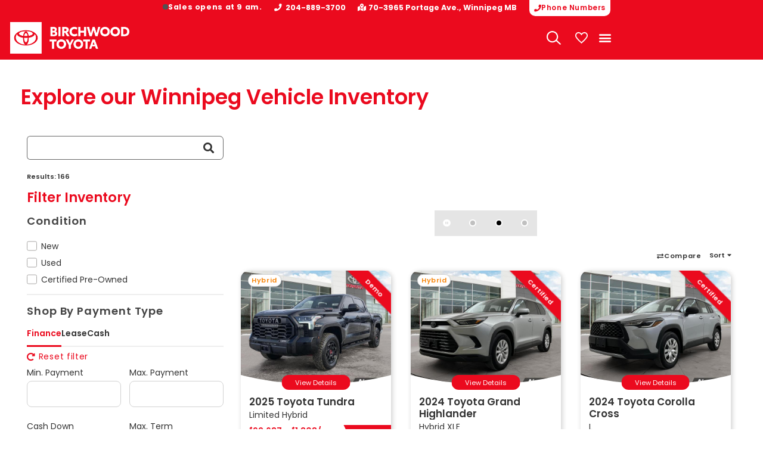

--- FILE ---
content_type: text/html; charset=UTF-8
request_url: https://www.birchwoodtoyota.ca/vehicles/
body_size: 24074
content:
<!doctype html><html lang="en-CA"><head> <script nonce="8KFtOX4aslUFM/ovcfSOUg==">
var gform;gform||(document.addEventListener("gform_main_scripts_loaded",function(){gform.scriptsLoaded=!0}),document.addEventListener("gform/theme/scripts_loaded",function(){gform.themeScriptsLoaded=!0}),window.addEventListener("DOMContentLoaded",function(){gform.domLoaded=!0}),gform={domLoaded:!1,scriptsLoaded:!1,themeScriptsLoaded:!1,isFormEditor:()=>"function"==typeof InitializeEditor,callIfLoaded:function(o){return!(!gform.domLoaded||!gform.scriptsLoaded||!gform.themeScriptsLoaded&&!gform.isFormEditor()||(gform.isFormEditor()&&console.warn("The use of gform.initializeOnLoaded() is deprecated in the form editor context and will be removed in Gravity Forms 3.1."),o(),0))},initializeOnLoaded:function(o){gform.callIfLoaded(o)||(document.addEventListener("gform_main_scripts_loaded",()=>{gform.scriptsLoaded=!0,gform.callIfLoaded(o)}),document.addEventListener("gform/theme/scripts_loaded",()=>{gform.themeScriptsLoaded=!0,gform.callIfLoaded(o)}),window.addEventListener("DOMContentLoaded",()=>{gform.domLoaded=!0,gform.callIfLoaded(o)}))},hooks:{action:{},filter:{}},addAction:function(o,r,e,t){gform.addHook("action",o,r,e,t)},addFilter:function(o,r,e,t){gform.addHook("filter",o,r,e,t)},doAction:function(o){gform.doHook("action",o,arguments)},applyFilters:function(o){return gform.doHook("filter",o,arguments)},removeAction:function(o,r){gform.removeHook("action",o,r)},removeFilter:function(o,r,e){gform.removeHook("filter",o,r,e)},addHook:function(o,r,e,t,n){null==gform.hooks[o][r]&&(gform.hooks[o][r]=[]);var d=gform.hooks[o][r];null==n&&(n=r+"_"+d.length),gform.hooks[o][r].push({tag:n,callable:e,priority:t=null==t?10:t})},doHook:function(r,o,e){var t;if(e=Array.prototype.slice.call(e,1),null!=gform.hooks[r][o]&&((o=gform.hooks[r][o]).sort(function(o,r){return o.priority-r.priority}),o.forEach(function(o){"function"!=typeof(t=o.callable)&&(t=window[t]),"action"==r?t.apply(null,e):e[0]=t.apply(null,e)})),"filter"==r)return e[0]},removeHook:function(o,r,t,n){var e;null!=gform.hooks[o][r]&&(e=(e=gform.hooks[o][r]).filter(function(o,r,e){return!!(null!=n&&n!=o.tag||null!=t&&t!=o.priority)}),gform.hooks[o][r]=e)}});
</script>
<meta charset="UTF-8"><meta name="viewport" content="width=device-width, initial-scale=1"><link rel="profile" href="https://gmpg.org/xfn/11"><meta name='robots' content='index, follow, max-image-preview:large, max-snippet:-1, max-video-preview:-1' />  <script data-cfasync="false" data-pagespeed-no-defer>var gtm4wp_datalayer_name = "dataLayer";
	var dataLayer = dataLayer || [];</script> <link rel="preconnect" href="https://fonts.googleapis.com"><link rel="preconnect" href="https://fonts.gstatic.com" crossorigin><link href="https://fonts.googleapis.com/css2?family=Poppins:ital,wght@0,100;0,200;0,300;0,400;0,500;0,600;0,700;0,800;0,900;1,100;1,200;1,300;1,400;1,500;1,600;1,700;1,800;1,900&display=swap" rel="stylesheet"> <script type="application/ld+json">[{"@context":"http:\/\/www.schema.org","@type":"WebSite","@id":"https:\/\/www.birchwoodtoyota.ca\/#website","name":"Birchwood Toyota","url":"https:\/\/www.birchwoodtoyota.ca\/","description":"Your Winnipeg Toyota Dealership at 3965 Portage Ave.","publisher":{"@id":"https:\/\/www.birchwoodtoyota.ca\/#organization"}},{"@context":"http:\/\/www.schema.org","@type":"SearchResultsPage","@id":"https:\/\/www.birchwoodtoyota.ca\/vehicles\/#webpage","url":"\/vehicles\/","inLanguage":"en-CA","name":"Vehicles","isPartOf":{"@id":"https:\/\/www.birchwoodtoyota.ca\/#website"}},{"@context":"http:\/\/www.schema.org","@type":["AutoDealer","Organization"],"@id":"https:\/\/www.birchwoodtoyota.ca\/#organization","name":"Birchwood Toyota","url":"https:\/\/www.birchwoodtoyota.ca\/","telephone":"2048893700","parentOrganization":{"@context":"http:\/\/www.schema.org","@type":["AutoDealer","Organization"],"@id":"https:\/\/www.birchwood.ca\/#organization","name":"Birchwood Automotive Group","url":"https:\/\/www.birchwood.ca\/","logo":{"@type":"ImageObject","@id":"https:\/\/www.birchwood.ca\/#organization-logo","url":"https:\/\/www.birchwood.ca\/wp-content\/plugins\/phoenix4-base\/images\/birchwood-logo-grey-transparent.png","caption":"Birchwood Automotive Group"},"image":{"@id":"https:\/\/www.birchwood.ca\/#organization-logo"}},"address":{"@type":"PostalAddress","streetAddress":"70-3965 Portage Ave.","addressLocality":"Winnipeg","addressRegion":"MB","postalCode":"R3K2H8","addressCountry":"CA"},"logo":{"@type":"ImageObject","@id":"https:\/\/www.birchwoodtoyota.ca\/#organization-logo","url":"https:\/\/console.phoenix4.birchwood.ca\/files\/2aueb4zahfwpa7yn\/Birchwood%20Toyota%20Logo.png?_=69f59c273b6e669ac32a6dd5e1b2cb63333d8b004f9696447aee2d422ce63763","caption":"Birchwood Toyota"},"image":{"@id":"https:\/\/www.birchwoodtoyota.ca\/#organization-logo"},"hasMap":"https:\/\/www.google.com\/maps\/search\/?api=1&query=Birchwood%20Toyota%2C%2070-3965%20Portage%20Ave.%2C%20Winnipeg%2C%20MB","contactPoint":[{"@type":"ContactPoint","contactType":"Sales \/ General","telephone":"2048893700"},{"@type":"ContactPoint","contactType":"Service","telephone":"2048314866"},{"@type":"ContactPoint","contactType":"Parts","telephone":"2048880001"}],"sameAs":["https:\/\/www.facebook.com\/BirchwoodToyota\/","https:\/\/www.instagram.com\/birchwoodtoyota\/","https:\/\/www.linkedin.com\/company\/birchwood-toyota\/","https:\/\/www.youtube.com\/channel\/UCgYwYrlDJ7fxJYQy6eK7xdQ","https:\/\/en.wikipedia.org\/wiki\/Birchwood_Automotive_Group","https:\/\/twitter.com\/BirchwoodToyota"]}]</script> <meta name="facebook-domain-verification" content="n6mqc19806ag742jsu11muldn36zzd" /><link media="all" href="https://www.birchwoodtoyota.ca/wp-content/cache/autoptimize/css/autoptimize_878d7fc9de27c95bd00b2178dee546e9.css" rel="stylesheet"><title>Explore our Winnipeg Vehicle Inventory | Birchwood Toyota</title><meta name="description" content="Birchwood carries the largest selection of new and used cars, trucks, SUVs and minivans in Winnipeg. Search our inventory for your next vehicle!" /><link rel="canonical" href="https://www.birchwoodtoyota.ca/vehicles/" /><meta property="og:locale" content="en_US" /><meta property="og:type" content="article" /><meta property="og:title" content="Explore our Winnipeg Vehicle Inventory | Birchwood Toyota" /><meta property="og:description" content="Birchwood carries the largest selection of new and used cars, trucks, SUVs and minivans in Winnipeg. Search our inventory for your next vehicle!" /><meta property="og:url" content="https://www.birchwoodtoyota.ca/vehicles/" /><meta property="og:site_name" content="Birchwood Toyota" /><meta property="article:publisher" content="https://www.facebook.com/BirchwoodToyota/" /><meta property="article:modified_time" content="2024-10-02T16:31:56+00:00" /><meta name="twitter:card" content="summary_large_image" /><meta name="twitter:site" content="@BirchwoodToyota" /><meta name="twitter:label1" content="Est. reading time" /><meta name="twitter:data1" content="1 minute" /><link rel='stylesheet' id='elementor-frontend-css' href='https://www.birchwoodtoyota.ca/wp-content/uploads/elementor/css/custom-frontend.min.css?ver=1769203836' media='all' /><link rel='stylesheet' id='widget-nav-menu-css' href='https://www.birchwoodtoyota.ca/wp-content/uploads/elementor/css/custom-pro-widget-nav-menu.min.css?ver=1769203836' media='all' /><link rel='stylesheet' id='e-apple-webkit-css' href='https://www.birchwoodtoyota.ca/wp-content/uploads/elementor/css/custom-apple-webkit.min.css?ver=1769203836' media='all' /><link rel='stylesheet' id='elementor-post-12621-css' href='https://www.birchwoodtoyota.ca/wp-content/cache/autoptimize/css/autoptimize_single_253a575020340f7a2268f086a308694a.css?ver=1769203836' media='all' /><link rel='stylesheet' id='elementor-post-19950-css' href='https://www.birchwoodtoyota.ca/wp-content/cache/autoptimize/css/autoptimize_single_ef6f4091b90da86dc7d81b348a35b169.css?ver=1769212819' media='all' /><link rel='stylesheet' id='elementor-post-12204-css' href='https://www.birchwoodtoyota.ca/wp-content/cache/autoptimize/css/autoptimize_single_0064a384b63f1caccf07298bef106388.css?ver=1769203837' media='all' /><link rel='stylesheet' id='elementor-post-302-css' href='https://www.birchwoodtoyota.ca/wp-content/cache/autoptimize/css/autoptimize_single_c25ed5c6f464de68eb6c6e134c7fdf29.css?ver=1769203837' media='all' /> <script src="https://www.birchwoodtoyota.ca/wp-includes/js/jquery/jquery.min.js?ver=3.7.1" id="jquery-core-js" nonce="8KFtOX4aslUFM/ovcfSOUg=="></script> <script src="https://www.birchwoodtoyota.ca/wp-includes/js/jquery/jquery-migrate.min.js?ver=3.4.1" id="jquery-migrate-js" nonce="8KFtOX4aslUFM/ovcfSOUg=="></script> <script src="https://www.birchwoodtoyota.ca/wp-includes/js/imagesloaded.min.js?ver=6.7.4" id="imagesLoaded-js" nonce="8KFtOX4aslUFM/ovcfSOUg=="></script> <script src="https://www.birchwoodtoyota.ca/wp-includes/js/jquery/ui/core.min.js?ver=1.13.3" id="jquery-ui-core-js" nonce="8KFtOX4aslUFM/ovcfSOUg=="></script> <script src="https://www.birchwoodtoyota.ca/wp-content/plugins/elementor/assets/lib/font-awesome/js/v4-shims.min.js?ver=3.34.0" id="font-awesome-4-shim-js" nonce="8KFtOX4aslUFM/ovcfSOUg=="></script> <link rel="https://api.w.org/" href="https://www.birchwoodtoyota.ca/wp-json/" /><link rel="alternate" title="JSON" type="application/json" href="https://www.birchwoodtoyota.ca/wp-json/wp/v2/pages/19950" /><link rel="EditURI" type="application/rsd+xml" title="RSD" href="https://www.birchwoodtoyota.ca/xmlrpc.php?rsd" /><meta name="generator" content="WordPress 6.7.4" /><link rel='shortlink' href='https://www.birchwoodtoyota.ca/?p=19950' /><link rel="alternate" title="oEmbed (JSON)" type="application/json+oembed" href="https://www.birchwoodtoyota.ca/wp-json/oembed/1.0/embed?url=https%3A%2F%2Fwww.birchwoodtoyota.ca%2Fvehicles%2F" /><link rel="alternate" title="oEmbed (XML)" type="text/xml+oembed" href="https://www.birchwoodtoyota.ca/wp-json/oembed/1.0/embed?url=https%3A%2F%2Fwww.birchwoodtoyota.ca%2Fvehicles%2F&#038;format=xml" />  <script data-cfasync="false" data-pagespeed-no-defer>var dataLayer_content = {"pagePostType":"page","pagePostType2":"single-page","phoenix4":{"page":{"title":"Explore our Winnipeg Vehicle Inventory"},"vehicleSearch":{"criteria":{"page":1},"originalCriteria":{"page":1}}}};
	dataLayer.push( dataLayer_content );</script> <script data-cfasync="false" data-pagespeed-no-defer>(function(w,d,s,l,i){w[l]=w[l]||[];w[l].push({'gtm.start':
new Date().getTime(),event:'gtm.js'});var f=d.getElementsByTagName(s)[0],
j=d.createElement(s),dl=l!='dataLayer'?'&l='+l:'';j.async=true;j.src=
'//www.googletagmanager.com/gtm.js?id='+i+dl;f.parentNode.insertBefore(j,f);
})(window,document,'script','dataLayer','GTM-KB3BLNF');</script> <script type="text/javascript" src="https://trffk-assets.autotrader.ca/gtm/2005219515706/load.js"></script><meta name="generator" content="Elementor 3.34.0; features: additional_custom_breakpoints; settings: css_print_method-external, google_font-enabled, font_display-auto"><link rel="icon" href="https://www.birchwoodtoyota.ca/wp-content/uploads/2025/10/cropped-25-Toyota-Favicon-32x32.png" sizes="32x32" /><link rel="icon" href="https://www.birchwoodtoyota.ca/wp-content/uploads/2025/10/cropped-25-Toyota-Favicon-192x192.png" sizes="192x192" /><link rel="apple-touch-icon" href="https://www.birchwoodtoyota.ca/wp-content/uploads/2025/10/cropped-25-Toyota-Favicon-180x180.png" /><meta name="msapplication-TileImage" content="https://www.birchwoodtoyota.ca/wp-content/uploads/2025/10/cropped-25-Toyota-Favicon-270x270.png" /></head><body class="page-template page-template-elementor_header_footer page page-id-19950 wp-custom-logo wp-embed-responsive phoenix4-no-js phoenix4-kbd-nav phoenix4-font phoenix4-theme-birchwood-toyota phoenix4-theme-light ks-theme ks-theme-toyota phoenix4-vehicle-not-available hello-elementor-default elementor-default elementor-template-full-width elementor-kit-12621 elementor-page elementor-page-19950"> <noscript><iframe src="https://www.googletagmanager.com/ns.html?id=GTM-KB3BLNF" height="0" width="0" style="display:none;visibility:hidden" aria-hidden="true"></iframe></noscript> <script nonce="8KFtOX4aslUFM/ovcfSOUg==">(function (d) { d.body.className = d.body.className.replace(/\bphoenix4-no-js phoenix4-kbd-nav\b/, "phoenix4-js"); })(document);</script> <a class="skip-link screen-reader-text" href="#content">Skip to content</a><header data-elementor-type="header" data-elementor-id="12204" class="elementor elementor-12204 elementor-location-header" data-elementor-post-type="elementor_library"><section class="elementor-section elementor-top-section elementor-element elementor-element-7568791f header-row elementor-section-boxed elementor-section-height-default elementor-section-height-default" data-id="7568791f" data-element_type="section" data-settings="{&quot;background_background&quot;:&quot;classic&quot;,&quot;jet_parallax_layout_list&quot;:[{&quot;_id&quot;:&quot;d5e2ad3&quot;,&quot;jet_parallax_layout_image&quot;:{&quot;url&quot;:&quot;&quot;,&quot;id&quot;:&quot;&quot;,&quot;size&quot;:&quot;&quot;},&quot;jet_parallax_layout_image_tablet&quot;:{&quot;url&quot;:&quot;&quot;,&quot;id&quot;:&quot;&quot;,&quot;size&quot;:&quot;&quot;},&quot;jet_parallax_layout_image_mobile&quot;:{&quot;url&quot;:&quot;&quot;,&quot;id&quot;:&quot;&quot;,&quot;size&quot;:&quot;&quot;},&quot;jet_parallax_layout_speed&quot;:{&quot;unit&quot;:&quot;%&quot;,&quot;size&quot;:50,&quot;sizes&quot;:[]},&quot;jet_parallax_layout_type&quot;:&quot;scroll&quot;,&quot;jet_parallax_layout_direction&quot;:&quot;1&quot;,&quot;jet_parallax_layout_fx_direction&quot;:null,&quot;jet_parallax_layout_z_index&quot;:&quot;&quot;,&quot;jet_parallax_layout_bg_x&quot;:50,&quot;jet_parallax_layout_bg_x_tablet&quot;:&quot;&quot;,&quot;jet_parallax_layout_bg_x_mobile&quot;:&quot;&quot;,&quot;jet_parallax_layout_bg_y&quot;:50,&quot;jet_parallax_layout_bg_y_tablet&quot;:&quot;&quot;,&quot;jet_parallax_layout_bg_y_mobile&quot;:&quot;&quot;,&quot;jet_parallax_layout_bg_size&quot;:&quot;auto&quot;,&quot;jet_parallax_layout_bg_size_tablet&quot;:&quot;&quot;,&quot;jet_parallax_layout_bg_size_mobile&quot;:&quot;&quot;,&quot;jet_parallax_layout_animation_prop&quot;:&quot;transform&quot;,&quot;jet_parallax_layout_on&quot;:[&quot;desktop&quot;,&quot;tablet&quot;]}]}"><div class="elementor-background-overlay"></div><div class="elementor-container elementor-column-gap-default"><div class="elementor-column elementor-col-100 elementor-top-column elementor-element elementor-element-e9c6c6" data-id="e9c6c6" data-element_type="column"><div class="elementor-widget-wrap elementor-element-populated"><div class="elementor-element elementor-element-26d4cbc elementor-widget__width-auto elementor-hidden-mobile elementor-widget elementor-widget-phoenix4-smartdepartmenthours" data-id="26d4cbc" data-element_type="widget" data-widget_type="phoenix4-smartdepartmenthours.default"><div class="elementor-widget-container"><div data-modal-id="phoenix4-uid-536" class="phoenix4-smartdepartmenthours-widget" data-popup-enabled="true"><button class="smart-hours"><span aria-hidden="true" class="indicator closed"></span><span>Sales opens at 9 am.</span></button><div id="phoenix4-uid-536" class="store-hours-modal ks-modal-container" style="display: none"><div class="store-hours-modal-backdrop ks-modal-background" aria-hidden="true"></div><div class="ks-modal-sentinel" tabindex="0"></div><div class="ks-modal" role="dialog" tabindex="-1"><div class="store-hours-contents-wrapper"><button class="store-hours-modal-close-button"></button><div class="store-hours-contents"><div class="store-hours-contents-group"><div class="hours-card-line hours-line"><span class="hours-card-label">Sales Hours:</span><pre>Monday – Tuesday
9:00 am – 9:00 pm
Wednesday – Saturday
9:00 am – 6:00 pm
</pre></div></div><div class="store-hours-contents-group"><div class="hours-card-line hours-line"><span class="hours-card-label">Service Hours:</span><pre>Monday – Friday
8:00 am – 5:30 pm
Saturday
9:00 am – 4:00 pm
</pre></div></div><div class="store-hours-contents-group"><div class="hours-card-line hours-line"><span class="hours-card-label">Parts Hours:</span><pre>Monday – Friday
8:00 am – 5:00 pm
Saturday
9:00 am – 4:00 pm
</pre></div></div></div></div></div><div class="ks-modal-sentinel" tabindex="0"></div></div><div class="store-hours-tooltip" tabindex="-1"><div class="store-hours-contents"><div class="store-hours-contents-group"><div class="hours-card-line hours-line"><span class="hours-card-label">Sales Hours:</span><pre>Monday – Tuesday
9:00 am – 9:00 pm
Wednesday – Saturday
9:00 am – 6:00 pm
</pre></div></div><div class="store-hours-contents-group"><div class="hours-card-line hours-line"><span class="hours-card-label">Service Hours:</span><pre>Monday – Friday
8:00 am – 5:30 pm
Saturday
9:00 am – 4:00 pm
</pre></div></div><div class="store-hours-contents-group"><div class="hours-card-line hours-line"><span class="hours-card-label">Parts Hours:</span><pre>Monday – Friday
8:00 am – 5:00 pm
Saturday
9:00 am – 4:00 pm
</pre></div></div></div></div></div></div></div><div class="elementor-element elementor-element-32c3eaf elementor-widget__width-auto elementor-hidden-phone elementor-widget elementor-widget-phoenix4-locationaddress" data-id="32c3eaf" data-element_type="widget" data-widget_type="phoenix4-locationaddress.default"><div class="elementor-widget-container"><div class="phoenix4-locationaddress-widget style-tollfree-or-phone-only general-style-phone-only"><a href="tel:+1-204-889-3700">204-889-3700</a></div></div></div><div class="elementor-element elementor-element-73b06ee elementor-widget__width-auto elementor-widget-mobile__width-auto elementor-widget elementor-widget-phoenix4-locationaddress" data-id="73b06ee" data-element_type="widget" data-widget_type="phoenix4-locationaddress.default"><div class="elementor-widget-container"><div class="phoenix4-locationaddress-widget style-one-line-short has-map"><a class="view-map-link" href="https://www.google.com/maps/search/?api=1&amp;query=Birchwood%20Toyota%2C%2070-3965%20Portage%20Ave.%2C%20Winnipeg%2C%20MB" target="_blank" rel="nofollow"><span class="street">70-3965 Portage Ave.</span> <span class="city">Winnipeg</span> <span class="province">MB</span></a></div></div></div><div class="jet-popup-target elementor-element elementor-element-393a6d0c elementor-widget-mobile__width-auto elementor-widget__width-auto elementor-widget elementor-widget-button" data-jet-popup="{&quot;attached-popup&quot;:&quot;jet-popup-11213&quot;,&quot;trigger-type&quot;:&quot;click-self&quot;,&quot;trigger-custom-selector&quot;:&quot;&quot;}" data-id="393a6d0c" data-element_type="widget" data-widget_type="button.default"><div class="elementor-widget-container"><div class="elementor-button-wrapper"> <a class="elementor-button elementor-button-link elementor-size-sm" href="#"> <span class="elementor-button-content-wrapper"> <span class="elementor-button-icon"> <i aria-hidden="true" class="fas fa-phone"></i> </span> <span class="elementor-button-text">Phone Numbers</span> </span> </a></div></div></div></div></div></div></section><section class="elementor-section elementor-top-section elementor-element elementor-element-382661b5 header-row elementor-section-boxed elementor-section-height-default elementor-section-height-default" data-id="382661b5" data-element_type="section" data-settings="{&quot;background_background&quot;:&quot;classic&quot;,&quot;jet_parallax_layout_list&quot;:[{&quot;_id&quot;:&quot;2afd412&quot;,&quot;jet_parallax_layout_image&quot;:{&quot;url&quot;:&quot;&quot;,&quot;id&quot;:&quot;&quot;,&quot;size&quot;:&quot;&quot;},&quot;jet_parallax_layout_image_tablet&quot;:{&quot;url&quot;:&quot;&quot;,&quot;id&quot;:&quot;&quot;,&quot;size&quot;:&quot;&quot;},&quot;jet_parallax_layout_image_mobile&quot;:{&quot;url&quot;:&quot;&quot;,&quot;id&quot;:&quot;&quot;,&quot;size&quot;:&quot;&quot;},&quot;jet_parallax_layout_speed&quot;:{&quot;unit&quot;:&quot;%&quot;,&quot;size&quot;:50,&quot;sizes&quot;:[]},&quot;jet_parallax_layout_type&quot;:&quot;scroll&quot;,&quot;jet_parallax_layout_direction&quot;:&quot;1&quot;,&quot;jet_parallax_layout_fx_direction&quot;:null,&quot;jet_parallax_layout_z_index&quot;:&quot;&quot;,&quot;jet_parallax_layout_bg_x&quot;:50,&quot;jet_parallax_layout_bg_x_tablet&quot;:&quot;&quot;,&quot;jet_parallax_layout_bg_x_mobile&quot;:&quot;&quot;,&quot;jet_parallax_layout_bg_y&quot;:50,&quot;jet_parallax_layout_bg_y_tablet&quot;:&quot;&quot;,&quot;jet_parallax_layout_bg_y_mobile&quot;:&quot;&quot;,&quot;jet_parallax_layout_bg_size&quot;:&quot;auto&quot;,&quot;jet_parallax_layout_bg_size_tablet&quot;:&quot;&quot;,&quot;jet_parallax_layout_bg_size_mobile&quot;:&quot;&quot;,&quot;jet_parallax_layout_animation_prop&quot;:&quot;transform&quot;,&quot;jet_parallax_layout_on&quot;:[&quot;desktop&quot;,&quot;tablet&quot;]}]}"><div class="elementor-container elementor-column-gap-default"><div class="elementor-column elementor-col-100 elementor-top-column elementor-element elementor-element-433347f2" data-id="433347f2" data-element_type="column"><div class="elementor-widget-wrap elementor-element-populated"><div class="elementor-element elementor-element-1d953475 elementor-widget__width-auto elementor-widget elementor-widget-image" data-id="1d953475" data-element_type="widget" data-widget_type="image.default"><div class="elementor-widget-container"> <a href="https://www.birchwoodtoyota.ca/"> <img fetchpriority="high" width="3946" height="1043" src="https://www.birchwoodtoyota.ca/wp-content/uploads/2019/10/Birchwood-Toyota-Horizontal-White-_standard_.png" class="attachment-full size-full wp-image-21581" alt="" srcset="https://www.birchwoodtoyota.ca/wp-content/uploads/2019/10/Birchwood-Toyota-Horizontal-White-_standard_.png 3946w, https://www.birchwoodtoyota.ca/wp-content/uploads/2019/10/Birchwood-Toyota-Horizontal-White-_standard_-300x79.png 300w, https://www.birchwoodtoyota.ca/wp-content/uploads/2019/10/Birchwood-Toyota-Horizontal-White-_standard_-1024x271.png 1024w, https://www.birchwoodtoyota.ca/wp-content/uploads/2019/10/Birchwood-Toyota-Horizontal-White-_standard_-768x203.png 768w, https://www.birchwoodtoyota.ca/wp-content/uploads/2019/10/Birchwood-Toyota-Horizontal-White-_standard_-1536x406.png 1536w, https://www.birchwoodtoyota.ca/wp-content/uploads/2019/10/Birchwood-Toyota-Horizontal-White-_standard_-2048x541.png 2048w" sizes="(max-width: 3946px) 100vw, 3946px" /> </a></div></div><div class="elementor-element elementor-element-cbd568d elementor-widget__width-auto elementor-widget elementor-widget-image" data-id="cbd568d" data-element_type="widget" data-widget_type="image.default"><div class="elementor-widget-container"> <a href="https://www.birchwoodtoyota.ca/"> <img width="3946" height="1043" src="https://www.birchwoodtoyota.ca/wp-content/uploads/2019/05/Birchwood-Toyota-Horizontal-Full-White-_standard_.png" class="attachment-full size-full wp-image-21583" alt="" srcset="https://www.birchwoodtoyota.ca/wp-content/uploads/2019/05/Birchwood-Toyota-Horizontal-Full-White-_standard_.png 3946w, https://www.birchwoodtoyota.ca/wp-content/uploads/2019/05/Birchwood-Toyota-Horizontal-Full-White-_standard_-300x79.png 300w, https://www.birchwoodtoyota.ca/wp-content/uploads/2019/05/Birchwood-Toyota-Horizontal-Full-White-_standard_-1024x271.png 1024w, https://www.birchwoodtoyota.ca/wp-content/uploads/2019/05/Birchwood-Toyota-Horizontal-Full-White-_standard_-768x203.png 768w, https://www.birchwoodtoyota.ca/wp-content/uploads/2019/05/Birchwood-Toyota-Horizontal-Full-White-_standard_-1536x406.png 1536w, https://www.birchwoodtoyota.ca/wp-content/uploads/2019/05/Birchwood-Toyota-Horizontal-Full-White-_standard_-2048x541.png 2048w" sizes="(max-width: 3946px) 100vw, 3946px" /> </a></div></div><div class="elementor-element elementor-element-107b44f elementor-nav-menu__align-end elementor-hidden-mobile elementor-nav-menu--dropdown-mobile elementor-widget__width-auto hide-for-sitewide-search elementor-hidden-tablet elementor-nav-menu__text-align-aside elementor-nav-menu--toggle elementor-nav-menu--burger elementor-widget elementor-widget-nav-menu" data-id="107b44f" data-element_type="widget" data-settings="{&quot;submenu_icon&quot;:{&quot;value&quot;:&quot;&lt;i class=\&quot;fas fa-chevron-down\&quot; aria-hidden=\&quot;true\&quot;&gt;&lt;\/i&gt;&quot;,&quot;library&quot;:&quot;fa-solid&quot;},&quot;layout&quot;:&quot;horizontal&quot;,&quot;toggle&quot;:&quot;burger&quot;}" data-widget_type="nav-menu.default"><div class="elementor-widget-container"><nav aria-label="Menu" class="elementor-nav-menu--main elementor-nav-menu__container elementor-nav-menu--layout-horizontal e--pointer-background e--animation-fade"><ul id="menu-1-107b44f" class="elementor-nav-menu"><li class="menu-item menu-item-type-custom menu-item-object-custom menu-item-has-children menu-item-28"><a href="/vehicles/?condition=new" class="elementor-item">New Vehicles</a><ul class="sub-menu elementor-nav-menu--dropdown"><li class="menu-item menu-item-type-custom menu-item-object-custom menu-item-11351"><a href="/vehicles/?condition=new" class="elementor-sub-item">New Vehicle Inventory</a></li><li class="menu-item menu-item-type-custom menu-item-object-custom menu-item-20500"><a href="/vehicles/?condition=new&#038;discount=demo,hotbuy" class="elementor-sub-item">Demo + Hot Buy Inventory</a></li><li class="menu-item menu-item-type-post_type menu-item-object-page menu-item-11398"><a href="https://www.birchwoodtoyota.ca/sales-offers/" class="elementor-sub-item">Promotional Offers</a></li><li class="menu-item menu-item-type-post_type menu-item-object-page menu-item-21363"><a href="https://www.birchwoodtoyota.ca/toyota-electric-winnipeg-mb/" class="elementor-sub-item">Electric Vehicles</a></li><li class="menu-item menu-item-type-post_type menu-item-object-page menu-item-16642"><a href="https://www.birchwoodtoyota.ca/guide-to-toyota-ecp-extra-care-protection/" class="elementor-sub-item">Guide to Toyota ECP</a></li><li class="menu-item menu-item-type-custom menu-item-object-custom menu-item-has-children menu-item-7390"><a href="/models/" class="elementor-sub-item">New Models &#038; Factory Orders</a><ul class="sub-menu elementor-nav-menu--dropdown"><li class="menu-item menu-item-type-post_type menu-item-object-page menu-item-16618"><a href="https://www.birchwoodtoyota.ca/toyota-hybrid-winnipeg-mb/" class="elementor-sub-item">Toyota Hybrid</a></li><li class="menu-item menu-item-type-post_type menu-item-object-page menu-item-20946"><a href="https://www.birchwoodtoyota.ca/toyota-corolla/" class="elementor-sub-item">2025 Toyota Corolla</a></li><li class="menu-item menu-item-type-post_type menu-item-object-page menu-item-20966"><a href="https://www.birchwoodtoyota.ca/toyota-tacoma/" class="elementor-sub-item">2025 Toyota Tacoma</a></li><li class="menu-item menu-item-type-post_type menu-item-object-page menu-item-20951"><a href="https://www.birchwoodtoyota.ca/toyota-tundra/" class="elementor-sub-item">2025 Toyota Tundra</a></li><li class="menu-item menu-item-type-post_type menu-item-object-page menu-item-21830"><a href="https://www.birchwoodtoyota.ca/toyota-rav4-winnipeg/" class="elementor-sub-item">2026 Toyota RAV4</a></li><li class="menu-item menu-item-type-post_type menu-item-object-page menu-item-20987"><a href="https://www.birchwoodtoyota.ca/toyota-highlander/" class="elementor-sub-item">2025 Toyota Grand Highlander</a></li></ul></li><li class="menu-item menu-item-type-post_type menu-item-object-page menu-item-12340"><a href="https://www.birchwoodtoyota.ca/sell-or-trade-a-vehicle/" class="elementor-sub-item">Get Your Trade-In Value</a></li><li class="menu-item menu-item-type-custom menu-item-object-custom menu-item-has-children menu-item-16654"><a href="https://www.birchwoodtoyota.ca/toyota-connected-services-winnipeg/" class="elementor-sub-item">Connectivity</a><ul class="sub-menu elementor-nav-menu--dropdown"><li class="menu-item menu-item-type-post_type menu-item-object-page menu-item-16635"><a href="https://www.birchwoodtoyota.ca/toyota-connected-services-winnipeg/" class="elementor-sub-item">Toyota Connected Services</a></li><li class="menu-item menu-item-type-post_type menu-item-object-page menu-item-16653"><a href="https://www.birchwoodtoyota.ca/discover-the-benefits-of-toyota-safety-sense/" class="elementor-sub-item">Toyota Safety Sense</a></li></ul></li></ul></li><li class="menu-item menu-item-type-custom menu-item-object-custom menu-item-has-children menu-item-11352"><a href="/vehicles/?condition=used" class="elementor-item">Pre-Owned</a><ul class="sub-menu elementor-nav-menu--dropdown"><li class="menu-item menu-item-type-custom menu-item-object-custom menu-item-662"><a href="/vehicles/?condition=used" class="elementor-sub-item">Pre-Owned Vehicles</a></li><li class="menu-item menu-item-type-post_type menu-item-object-page menu-item-16652"><a href="https://www.birchwoodtoyota.ca/toyota-certified-used/" class="elementor-sub-item">Toyota Certified Used</a></li><li class="menu-item menu-item-type-custom menu-item-object-custom menu-item-21410"><a href="/vehicles/?condition=used&#038;discount=hotbuy" class="elementor-sub-item">Pre-Owned Hot Buys</a></li><li class="menu-item menu-item-type-post_type menu-item-object-page menu-item-12456"><a href="https://www.birchwoodtoyota.ca/sell-or-trade-a-vehicle/" class="elementor-sub-item">Get Your Trade-In Value</a></li><li class="menu-item menu-item-type-post_type menu-item-object-page menu-item-12660"><a href="https://www.birchwoodtoyota.ca/carfax/" class="elementor-sub-item">Why CARFAX?</a></li></ul></li><li class="menu-item menu-item-type-custom menu-item-object-custom menu-item-has-children menu-item-11701"><a href="/sales-offers/" class="elementor-item">Special Offers</a><ul class="sub-menu elementor-nav-menu--dropdown"><li class="menu-item menu-item-type-post_type menu-item-object-page menu-item-11593"><a href="https://www.birchwoodtoyota.ca/sales-offers/" class="elementor-sub-item">Sales Offers</a></li><li class="menu-item menu-item-type-post_type menu-item-object-page menu-item-19381"><a href="https://www.birchwoodtoyota.ca/parts-offers/" class="elementor-sub-item">Parts Offers</a></li><li class="menu-item menu-item-type-post_type menu-item-object-page menu-item-11592"><a href="https://www.birchwoodtoyota.ca/service-offers/" class="elementor-sub-item">Service Offers</a></li></ul></li><li class="menu-item menu-item-type-post_type menu-item-object-page menu-item-has-children menu-item-19382"><a href="https://www.birchwoodtoyota.ca/vehicle-parts/" class="elementor-item">Parts</a><ul class="sub-menu elementor-nav-menu--dropdown"><li class="menu-item menu-item-type-post_type menu-item-object-page menu-item-19530"><a href="https://www.birchwoodtoyota.ca/vehicle-parts/" class="elementor-sub-item">Toyota Parts Centre</a></li><li class="menu-item menu-item-type-post_type menu-item-object-page menu-item-has-children menu-item-7032"><a href="https://www.birchwoodtoyota.ca/shop-for-tires/" class="elementor-sub-item">Shop Tires</a><ul class="sub-menu elementor-nav-menu--dropdown"><li class="menu-item menu-item-type-post_type menu-item-object-page menu-item-20436"><a href="https://www.birchwoodtoyota.ca/best-tire-choices/" class="elementor-sub-item">Best Tire Choices</a></li></ul></li><li class="menu-item menu-item-type-post_type menu-item-object-page menu-item-19383"><a href="https://www.birchwoodtoyota.ca/parts-offers/" class="elementor-sub-item">Parts Offers</a></li><li class="menu-item menu-item-type-post_type menu-item-object-page menu-item-19859"><a href="https://www.birchwoodtoyota.ca/accessories/" class="elementor-sub-item">Accessories</a></li></ul></li><li class="menu-item menu-item-type-post_type menu-item-object-page menu-item-has-children menu-item-344"><a href="https://www.birchwoodtoyota.ca/vehicle-servicing/" class="elementor-item">Service</a><ul class="sub-menu elementor-nav-menu--dropdown"><li class="menu-item menu-item-type-post_type menu-item-object-page menu-item-19531"><a href="https://www.birchwoodtoyota.ca/vehicle-servicing/" class="elementor-sub-item">Toyota Service Centre</a></li><li class="menu-item menu-item-type-custom menu-item-object-custom menu-item-has-children menu-item-11977"><a href="/vehicle-servicing/#appt-form" class="elementor-sub-item elementor-item-anchor">Book Service Appointment</a><ul class="sub-menu elementor-nav-menu--dropdown"><li class="menu-item menu-item-type-custom menu-item-object-custom menu-item-21703"><a href="https://www.birchwoodtoyota.ca/vehicle-servicing/#repairs" class="elementor-sub-item elementor-item-anchor">Oil Changes</a></li><li class="menu-item menu-item-type-custom menu-item-object-custom menu-item-21704"><a href="https://www.birchwoodtoyota.ca/vehicle-servicing/#repairs" class="elementor-sub-item elementor-item-anchor">Car Battery Service</a></li><li class="menu-item menu-item-type-custom menu-item-object-custom menu-item-21705"><a href="https://www.birchwoodtoyota.ca/vehicle-servicing/#repairs" class="elementor-sub-item elementor-item-anchor">Brake Service</a></li></ul></li><li class="menu-item menu-item-type-post_type menu-item-object-page menu-item-11397"><a href="https://www.birchwoodtoyota.ca/service-offers/" class="elementor-sub-item">Service Offers</a></li><li class="menu-item menu-item-type-post_type menu-item-object-page menu-item-16965"><a href="https://www.birchwoodtoyota.ca/birchwood-collision/" class="elementor-sub-item">Birchwood Collision</a></li><li class="menu-item menu-item-type-custom menu-item-object-custom menu-item-21432"><a href="https://www.toyota.ca/en/owners/recalls/" class="elementor-sub-item">Recall Check</a></li></ul></li><li class="menu-item menu-item-type-custom menu-item-object-custom menu-item-has-children menu-item-16961"><a href="/vehicle-financing/" class="elementor-item">Financing</a><ul class="sub-menu elementor-nav-menu--dropdown"><li class="menu-item menu-item-type-post_type menu-item-object-page menu-item-16960"><a href="https://www.birchwoodtoyota.ca/vehicle-financing/" class="elementor-sub-item">Get Pre-Approved</a></li><li class="menu-item menu-item-type-custom menu-item-object-custom menu-item-16963"><a target="_blank" href="https://www.birchwoodcredit.com/" class="elementor-sub-item">Birchwood Credit Solutions</a></li><li class="menu-item menu-item-type-post_type menu-item-object-page menu-item-16962"><a href="https://www.birchwoodtoyota.ca/sell-or-trade-a-vehicle/" class="elementor-sub-item">Sell or Trade a Vehicle</a></li></ul></li><li class="menu-item menu-item-type-post_type menu-item-object-page menu-item-has-children menu-item-15382"><a href="https://www.birchwoodtoyota.ca/about-us/" class="elementor-item">About Us</a><ul class="sub-menu elementor-nav-menu--dropdown"><li class="menu-item menu-item-type-post_type menu-item-object-page menu-item-11396"><a href="https://www.birchwoodtoyota.ca/meet-our-team/" class="elementor-sub-item">Our Team</a></li><li class="menu-item menu-item-type-post_type menu-item-object-page menu-item-15384"><a href="https://www.birchwoodtoyota.ca/about-us/who-we-are/" class="elementor-sub-item">Who We Are</a></li><li class="menu-item menu-item-type-post_type menu-item-object-page menu-item-15383"><a href="https://www.birchwoodtoyota.ca/about-us/in-the-community/" class="elementor-sub-item">In The Community</a></li><li class="menu-item menu-item-type-custom menu-item-object-custom menu-item-has-children menu-item-21202"><a href="/#" class="elementor-sub-item elementor-item-anchor">Birchwood Experience</a><ul class="sub-menu elementor-nav-menu--dropdown"><li class="menu-item menu-item-type-post_type menu-item-object-page menu-item-19085"><a href="https://www.birchwoodtoyota.ca/sales-experience/" class="elementor-sub-item">Sales</a></li><li class="menu-item menu-item-type-post_type menu-item-object-page menu-item-20464"><a href="https://www.birchwoodtoyota.ca/birchwood-service-experience/" class="elementor-sub-item">Service</a></li><li class="menu-item menu-item-type-post_type menu-item-object-page menu-item-21203"><a href="https://www.birchwoodtoyota.ca/expect-more/" class="elementor-sub-item">Testimonials</a></li></ul></li><li class="menu-item menu-item-type-post_type menu-item-object-page menu-item-18602"><a href="https://www.birchwoodtoyota.ca/careers/" class="elementor-sub-item">Careers</a></li><li class="menu-item menu-item-type-post_type menu-item-object-page menu-item-18926"><a href="https://www.birchwoodtoyota.ca/blog/" class="elementor-sub-item">Blog</a></li></ul></li><li class="menu-item menu-item-type-post_type menu-item-object-page menu-item-11395"><a href="https://www.birchwoodtoyota.ca/contact/" class="elementor-item">Contact</a></li></ul></nav><div class="elementor-menu-toggle" role="button" tabindex="0" aria-label="Menu Toggle" aria-expanded="false"> <i aria-hidden="true" role="presentation" class="elementor-menu-toggle__icon--open eicon-menu-bar"></i><i aria-hidden="true" role="presentation" class="elementor-menu-toggle__icon--close eicon-close"></i></div><nav class="elementor-nav-menu--dropdown elementor-nav-menu__container" aria-hidden="true"><ul id="menu-2-107b44f" class="elementor-nav-menu"><li class="menu-item menu-item-type-custom menu-item-object-custom menu-item-has-children menu-item-28"><a href="/vehicles/?condition=new" class="elementor-item" tabindex="-1">New Vehicles</a><ul class="sub-menu elementor-nav-menu--dropdown"><li class="menu-item menu-item-type-custom menu-item-object-custom menu-item-11351"><a href="/vehicles/?condition=new" class="elementor-sub-item" tabindex="-1">New Vehicle Inventory</a></li><li class="menu-item menu-item-type-custom menu-item-object-custom menu-item-20500"><a href="/vehicles/?condition=new&#038;discount=demo,hotbuy" class="elementor-sub-item" tabindex="-1">Demo + Hot Buy Inventory</a></li><li class="menu-item menu-item-type-post_type menu-item-object-page menu-item-11398"><a href="https://www.birchwoodtoyota.ca/sales-offers/" class="elementor-sub-item" tabindex="-1">Promotional Offers</a></li><li class="menu-item menu-item-type-post_type menu-item-object-page menu-item-21363"><a href="https://www.birchwoodtoyota.ca/toyota-electric-winnipeg-mb/" class="elementor-sub-item" tabindex="-1">Electric Vehicles</a></li><li class="menu-item menu-item-type-post_type menu-item-object-page menu-item-16642"><a href="https://www.birchwoodtoyota.ca/guide-to-toyota-ecp-extra-care-protection/" class="elementor-sub-item" tabindex="-1">Guide to Toyota ECP</a></li><li class="menu-item menu-item-type-custom menu-item-object-custom menu-item-has-children menu-item-7390"><a href="/models/" class="elementor-sub-item" tabindex="-1">New Models &#038; Factory Orders</a><ul class="sub-menu elementor-nav-menu--dropdown"><li class="menu-item menu-item-type-post_type menu-item-object-page menu-item-16618"><a href="https://www.birchwoodtoyota.ca/toyota-hybrid-winnipeg-mb/" class="elementor-sub-item" tabindex="-1">Toyota Hybrid</a></li><li class="menu-item menu-item-type-post_type menu-item-object-page menu-item-20946"><a href="https://www.birchwoodtoyota.ca/toyota-corolla/" class="elementor-sub-item" tabindex="-1">2025 Toyota Corolla</a></li><li class="menu-item menu-item-type-post_type menu-item-object-page menu-item-20966"><a href="https://www.birchwoodtoyota.ca/toyota-tacoma/" class="elementor-sub-item" tabindex="-1">2025 Toyota Tacoma</a></li><li class="menu-item menu-item-type-post_type menu-item-object-page menu-item-20951"><a href="https://www.birchwoodtoyota.ca/toyota-tundra/" class="elementor-sub-item" tabindex="-1">2025 Toyota Tundra</a></li><li class="menu-item menu-item-type-post_type menu-item-object-page menu-item-21830"><a href="https://www.birchwoodtoyota.ca/toyota-rav4-winnipeg/" class="elementor-sub-item" tabindex="-1">2026 Toyota RAV4</a></li><li class="menu-item menu-item-type-post_type menu-item-object-page menu-item-20987"><a href="https://www.birchwoodtoyota.ca/toyota-highlander/" class="elementor-sub-item" tabindex="-1">2025 Toyota Grand Highlander</a></li></ul></li><li class="menu-item menu-item-type-post_type menu-item-object-page menu-item-12340"><a href="https://www.birchwoodtoyota.ca/sell-or-trade-a-vehicle/" class="elementor-sub-item" tabindex="-1">Get Your Trade-In Value</a></li><li class="menu-item menu-item-type-custom menu-item-object-custom menu-item-has-children menu-item-16654"><a href="https://www.birchwoodtoyota.ca/toyota-connected-services-winnipeg/" class="elementor-sub-item" tabindex="-1">Connectivity</a><ul class="sub-menu elementor-nav-menu--dropdown"><li class="menu-item menu-item-type-post_type menu-item-object-page menu-item-16635"><a href="https://www.birchwoodtoyota.ca/toyota-connected-services-winnipeg/" class="elementor-sub-item" tabindex="-1">Toyota Connected Services</a></li><li class="menu-item menu-item-type-post_type menu-item-object-page menu-item-16653"><a href="https://www.birchwoodtoyota.ca/discover-the-benefits-of-toyota-safety-sense/" class="elementor-sub-item" tabindex="-1">Toyota Safety Sense</a></li></ul></li></ul></li><li class="menu-item menu-item-type-custom menu-item-object-custom menu-item-has-children menu-item-11352"><a href="/vehicles/?condition=used" class="elementor-item" tabindex="-1">Pre-Owned</a><ul class="sub-menu elementor-nav-menu--dropdown"><li class="menu-item menu-item-type-custom menu-item-object-custom menu-item-662"><a href="/vehicles/?condition=used" class="elementor-sub-item" tabindex="-1">Pre-Owned Vehicles</a></li><li class="menu-item menu-item-type-post_type menu-item-object-page menu-item-16652"><a href="https://www.birchwoodtoyota.ca/toyota-certified-used/" class="elementor-sub-item" tabindex="-1">Toyota Certified Used</a></li><li class="menu-item menu-item-type-custom menu-item-object-custom menu-item-21410"><a href="/vehicles/?condition=used&#038;discount=hotbuy" class="elementor-sub-item" tabindex="-1">Pre-Owned Hot Buys</a></li><li class="menu-item menu-item-type-post_type menu-item-object-page menu-item-12456"><a href="https://www.birchwoodtoyota.ca/sell-or-trade-a-vehicle/" class="elementor-sub-item" tabindex="-1">Get Your Trade-In Value</a></li><li class="menu-item menu-item-type-post_type menu-item-object-page menu-item-12660"><a href="https://www.birchwoodtoyota.ca/carfax/" class="elementor-sub-item" tabindex="-1">Why CARFAX?</a></li></ul></li><li class="menu-item menu-item-type-custom menu-item-object-custom menu-item-has-children menu-item-11701"><a href="/sales-offers/" class="elementor-item" tabindex="-1">Special Offers</a><ul class="sub-menu elementor-nav-menu--dropdown"><li class="menu-item menu-item-type-post_type menu-item-object-page menu-item-11593"><a href="https://www.birchwoodtoyota.ca/sales-offers/" class="elementor-sub-item" tabindex="-1">Sales Offers</a></li><li class="menu-item menu-item-type-post_type menu-item-object-page menu-item-19381"><a href="https://www.birchwoodtoyota.ca/parts-offers/" class="elementor-sub-item" tabindex="-1">Parts Offers</a></li><li class="menu-item menu-item-type-post_type menu-item-object-page menu-item-11592"><a href="https://www.birchwoodtoyota.ca/service-offers/" class="elementor-sub-item" tabindex="-1">Service Offers</a></li></ul></li><li class="menu-item menu-item-type-post_type menu-item-object-page menu-item-has-children menu-item-19382"><a href="https://www.birchwoodtoyota.ca/vehicle-parts/" class="elementor-item" tabindex="-1">Parts</a><ul class="sub-menu elementor-nav-menu--dropdown"><li class="menu-item menu-item-type-post_type menu-item-object-page menu-item-19530"><a href="https://www.birchwoodtoyota.ca/vehicle-parts/" class="elementor-sub-item" tabindex="-1">Toyota Parts Centre</a></li><li class="menu-item menu-item-type-post_type menu-item-object-page menu-item-has-children menu-item-7032"><a href="https://www.birchwoodtoyota.ca/shop-for-tires/" class="elementor-sub-item" tabindex="-1">Shop Tires</a><ul class="sub-menu elementor-nav-menu--dropdown"><li class="menu-item menu-item-type-post_type menu-item-object-page menu-item-20436"><a href="https://www.birchwoodtoyota.ca/best-tire-choices/" class="elementor-sub-item" tabindex="-1">Best Tire Choices</a></li></ul></li><li class="menu-item menu-item-type-post_type menu-item-object-page menu-item-19383"><a href="https://www.birchwoodtoyota.ca/parts-offers/" class="elementor-sub-item" tabindex="-1">Parts Offers</a></li><li class="menu-item menu-item-type-post_type menu-item-object-page menu-item-19859"><a href="https://www.birchwoodtoyota.ca/accessories/" class="elementor-sub-item" tabindex="-1">Accessories</a></li></ul></li><li class="menu-item menu-item-type-post_type menu-item-object-page menu-item-has-children menu-item-344"><a href="https://www.birchwoodtoyota.ca/vehicle-servicing/" class="elementor-item" tabindex="-1">Service</a><ul class="sub-menu elementor-nav-menu--dropdown"><li class="menu-item menu-item-type-post_type menu-item-object-page menu-item-19531"><a href="https://www.birchwoodtoyota.ca/vehicle-servicing/" class="elementor-sub-item" tabindex="-1">Toyota Service Centre</a></li><li class="menu-item menu-item-type-custom menu-item-object-custom menu-item-has-children menu-item-11977"><a href="/vehicle-servicing/#appt-form" class="elementor-sub-item elementor-item-anchor" tabindex="-1">Book Service Appointment</a><ul class="sub-menu elementor-nav-menu--dropdown"><li class="menu-item menu-item-type-custom menu-item-object-custom menu-item-21703"><a href="https://www.birchwoodtoyota.ca/vehicle-servicing/#repairs" class="elementor-sub-item elementor-item-anchor" tabindex="-1">Oil Changes</a></li><li class="menu-item menu-item-type-custom menu-item-object-custom menu-item-21704"><a href="https://www.birchwoodtoyota.ca/vehicle-servicing/#repairs" class="elementor-sub-item elementor-item-anchor" tabindex="-1">Car Battery Service</a></li><li class="menu-item menu-item-type-custom menu-item-object-custom menu-item-21705"><a href="https://www.birchwoodtoyota.ca/vehicle-servicing/#repairs" class="elementor-sub-item elementor-item-anchor" tabindex="-1">Brake Service</a></li></ul></li><li class="menu-item menu-item-type-post_type menu-item-object-page menu-item-11397"><a href="https://www.birchwoodtoyota.ca/service-offers/" class="elementor-sub-item" tabindex="-1">Service Offers</a></li><li class="menu-item menu-item-type-post_type menu-item-object-page menu-item-16965"><a href="https://www.birchwoodtoyota.ca/birchwood-collision/" class="elementor-sub-item" tabindex="-1">Birchwood Collision</a></li><li class="menu-item menu-item-type-custom menu-item-object-custom menu-item-21432"><a href="https://www.toyota.ca/en/owners/recalls/" class="elementor-sub-item" tabindex="-1">Recall Check</a></li></ul></li><li class="menu-item menu-item-type-custom menu-item-object-custom menu-item-has-children menu-item-16961"><a href="/vehicle-financing/" class="elementor-item" tabindex="-1">Financing</a><ul class="sub-menu elementor-nav-menu--dropdown"><li class="menu-item menu-item-type-post_type menu-item-object-page menu-item-16960"><a href="https://www.birchwoodtoyota.ca/vehicle-financing/" class="elementor-sub-item" tabindex="-1">Get Pre-Approved</a></li><li class="menu-item menu-item-type-custom menu-item-object-custom menu-item-16963"><a target="_blank" href="https://www.birchwoodcredit.com/" class="elementor-sub-item" tabindex="-1">Birchwood Credit Solutions</a></li><li class="menu-item menu-item-type-post_type menu-item-object-page menu-item-16962"><a href="https://www.birchwoodtoyota.ca/sell-or-trade-a-vehicle/" class="elementor-sub-item" tabindex="-1">Sell or Trade a Vehicle</a></li></ul></li><li class="menu-item menu-item-type-post_type menu-item-object-page menu-item-has-children menu-item-15382"><a href="https://www.birchwoodtoyota.ca/about-us/" class="elementor-item" tabindex="-1">About Us</a><ul class="sub-menu elementor-nav-menu--dropdown"><li class="menu-item menu-item-type-post_type menu-item-object-page menu-item-11396"><a href="https://www.birchwoodtoyota.ca/meet-our-team/" class="elementor-sub-item" tabindex="-1">Our Team</a></li><li class="menu-item menu-item-type-post_type menu-item-object-page menu-item-15384"><a href="https://www.birchwoodtoyota.ca/about-us/who-we-are/" class="elementor-sub-item" tabindex="-1">Who We Are</a></li><li class="menu-item menu-item-type-post_type menu-item-object-page menu-item-15383"><a href="https://www.birchwoodtoyota.ca/about-us/in-the-community/" class="elementor-sub-item" tabindex="-1">In The Community</a></li><li class="menu-item menu-item-type-custom menu-item-object-custom menu-item-has-children menu-item-21202"><a href="/#" class="elementor-sub-item elementor-item-anchor" tabindex="-1">Birchwood Experience</a><ul class="sub-menu elementor-nav-menu--dropdown"><li class="menu-item menu-item-type-post_type menu-item-object-page menu-item-19085"><a href="https://www.birchwoodtoyota.ca/sales-experience/" class="elementor-sub-item" tabindex="-1">Sales</a></li><li class="menu-item menu-item-type-post_type menu-item-object-page menu-item-20464"><a href="https://www.birchwoodtoyota.ca/birchwood-service-experience/" class="elementor-sub-item" tabindex="-1">Service</a></li><li class="menu-item menu-item-type-post_type menu-item-object-page menu-item-21203"><a href="https://www.birchwoodtoyota.ca/expect-more/" class="elementor-sub-item" tabindex="-1">Testimonials</a></li></ul></li><li class="menu-item menu-item-type-post_type menu-item-object-page menu-item-18602"><a href="https://www.birchwoodtoyota.ca/careers/" class="elementor-sub-item" tabindex="-1">Careers</a></li><li class="menu-item menu-item-type-post_type menu-item-object-page menu-item-18926"><a href="https://www.birchwoodtoyota.ca/blog/" class="elementor-sub-item" tabindex="-1">Blog</a></li></ul></li><li class="menu-item menu-item-type-post_type menu-item-object-page menu-item-11395"><a href="https://www.birchwoodtoyota.ca/contact/" class="elementor-item" tabindex="-1">Contact</a></li></ul></nav></div></div><div class="elementor-element elementor-element-9ae1143 elementor-widget__width-auto elementor-widget elementor-widget-phoenix4-sitesearch2" data-id="9ae1143" data-element_type="widget" data-widget_type="phoenix4-sitesearch2.default"><div class="elementor-widget-container"><div class="phoenix4-sitesearch2-widget" data-widget-settings="{&quot;searchLocations&quot;:false,&quot;searchBlogs&quot;:false,&quot;desktopHideSelector&quot;:&quot;.hide-for-sitewide-search&quot;}"><label class="search-icon" for="phoenix4-uid-589" aria-label="Search Website"></label><input id="phoenix4-uid-589" type="text" class="search-input" autocomplete="off" spellcheck="false" placeholder="Search birchwoodtoyota.ca…" /><span class="close-icon" aria-label="Close Search"></span><span class="close-focus-holder" tabindex="-1"></span></div></div></div><div class="elementor-element elementor-element-b8df568 elementor-widget__width-auto elementor-widget elementor-widget-phoenix4-myvehiclesmenuitem2" data-id="b8df568" data-element_type="widget" data-widget_type="phoenix4-myvehiclesmenuitem2.default"><div class="elementor-widget-container"><div class="phoenix4-myvehiclesmenuitem2-widget"><a class="menuitem" href="#"><span class="phoenix4-accessibility-text">My Vehicles</span></a></div></div></div><div class="elementor-element elementor-element-6d13681f elementor-nav-menu--stretch elementor-hidden-desktop elementor-widget__width-auto elementor-nav-menu__text-align-aside elementor-nav-menu--toggle elementor-nav-menu--burger elementor-widget elementor-widget-nav-menu" data-id="6d13681f" data-element_type="widget" data-settings="{&quot;layout&quot;:&quot;dropdown&quot;,&quot;full_width&quot;:&quot;stretch&quot;,&quot;submenu_icon&quot;:{&quot;value&quot;:&quot;&lt;i class=\&quot;fas fa-angle-down\&quot; aria-hidden=\&quot;true\&quot;&gt;&lt;\/i&gt;&quot;,&quot;library&quot;:&quot;fa-solid&quot;},&quot;toggle&quot;:&quot;burger&quot;}" data-widget_type="nav-menu.default"><div class="elementor-widget-container"><div class="elementor-menu-toggle" role="button" tabindex="0" aria-label="Menu Toggle" aria-expanded="false"> <i aria-hidden="true" role="presentation" class="elementor-menu-toggle__icon--open eicon-menu-bar"></i><i aria-hidden="true" role="presentation" class="elementor-menu-toggle__icon--close eicon-close"></i></div><nav class="elementor-nav-menu--dropdown elementor-nav-menu__container" aria-hidden="true"><ul id="menu-2-6d13681f" class="elementor-nav-menu"><li class="menu-item menu-item-type-custom menu-item-object-custom menu-item-has-children menu-item-28"><a href="/vehicles/?condition=new" class="elementor-item" tabindex="-1">New Vehicles</a><ul class="sub-menu elementor-nav-menu--dropdown"><li class="menu-item menu-item-type-custom menu-item-object-custom menu-item-11351"><a href="/vehicles/?condition=new" class="elementor-sub-item" tabindex="-1">New Vehicle Inventory</a></li><li class="menu-item menu-item-type-custom menu-item-object-custom menu-item-20500"><a href="/vehicles/?condition=new&#038;discount=demo,hotbuy" class="elementor-sub-item" tabindex="-1">Demo + Hot Buy Inventory</a></li><li class="menu-item menu-item-type-post_type menu-item-object-page menu-item-11398"><a href="https://www.birchwoodtoyota.ca/sales-offers/" class="elementor-sub-item" tabindex="-1">Promotional Offers</a></li><li class="menu-item menu-item-type-post_type menu-item-object-page menu-item-21363"><a href="https://www.birchwoodtoyota.ca/toyota-electric-winnipeg-mb/" class="elementor-sub-item" tabindex="-1">Electric Vehicles</a></li><li class="menu-item menu-item-type-post_type menu-item-object-page menu-item-16642"><a href="https://www.birchwoodtoyota.ca/guide-to-toyota-ecp-extra-care-protection/" class="elementor-sub-item" tabindex="-1">Guide to Toyota ECP</a></li><li class="menu-item menu-item-type-custom menu-item-object-custom menu-item-has-children menu-item-7390"><a href="/models/" class="elementor-sub-item" tabindex="-1">New Models &#038; Factory Orders</a><ul class="sub-menu elementor-nav-menu--dropdown"><li class="menu-item menu-item-type-post_type menu-item-object-page menu-item-16618"><a href="https://www.birchwoodtoyota.ca/toyota-hybrid-winnipeg-mb/" class="elementor-sub-item" tabindex="-1">Toyota Hybrid</a></li><li class="menu-item menu-item-type-post_type menu-item-object-page menu-item-20946"><a href="https://www.birchwoodtoyota.ca/toyota-corolla/" class="elementor-sub-item" tabindex="-1">2025 Toyota Corolla</a></li><li class="menu-item menu-item-type-post_type menu-item-object-page menu-item-20966"><a href="https://www.birchwoodtoyota.ca/toyota-tacoma/" class="elementor-sub-item" tabindex="-1">2025 Toyota Tacoma</a></li><li class="menu-item menu-item-type-post_type menu-item-object-page menu-item-20951"><a href="https://www.birchwoodtoyota.ca/toyota-tundra/" class="elementor-sub-item" tabindex="-1">2025 Toyota Tundra</a></li><li class="menu-item menu-item-type-post_type menu-item-object-page menu-item-21830"><a href="https://www.birchwoodtoyota.ca/toyota-rav4-winnipeg/" class="elementor-sub-item" tabindex="-1">2026 Toyota RAV4</a></li><li class="menu-item menu-item-type-post_type menu-item-object-page menu-item-20987"><a href="https://www.birchwoodtoyota.ca/toyota-highlander/" class="elementor-sub-item" tabindex="-1">2025 Toyota Grand Highlander</a></li></ul></li><li class="menu-item menu-item-type-post_type menu-item-object-page menu-item-12340"><a href="https://www.birchwoodtoyota.ca/sell-or-trade-a-vehicle/" class="elementor-sub-item" tabindex="-1">Get Your Trade-In Value</a></li><li class="menu-item menu-item-type-custom menu-item-object-custom menu-item-has-children menu-item-16654"><a href="https://www.birchwoodtoyota.ca/toyota-connected-services-winnipeg/" class="elementor-sub-item" tabindex="-1">Connectivity</a><ul class="sub-menu elementor-nav-menu--dropdown"><li class="menu-item menu-item-type-post_type menu-item-object-page menu-item-16635"><a href="https://www.birchwoodtoyota.ca/toyota-connected-services-winnipeg/" class="elementor-sub-item" tabindex="-1">Toyota Connected Services</a></li><li class="menu-item menu-item-type-post_type menu-item-object-page menu-item-16653"><a href="https://www.birchwoodtoyota.ca/discover-the-benefits-of-toyota-safety-sense/" class="elementor-sub-item" tabindex="-1">Toyota Safety Sense</a></li></ul></li></ul></li><li class="menu-item menu-item-type-custom menu-item-object-custom menu-item-has-children menu-item-11352"><a href="/vehicles/?condition=used" class="elementor-item" tabindex="-1">Pre-Owned</a><ul class="sub-menu elementor-nav-menu--dropdown"><li class="menu-item menu-item-type-custom menu-item-object-custom menu-item-662"><a href="/vehicles/?condition=used" class="elementor-sub-item" tabindex="-1">Pre-Owned Vehicles</a></li><li class="menu-item menu-item-type-post_type menu-item-object-page menu-item-16652"><a href="https://www.birchwoodtoyota.ca/toyota-certified-used/" class="elementor-sub-item" tabindex="-1">Toyota Certified Used</a></li><li class="menu-item menu-item-type-custom menu-item-object-custom menu-item-21410"><a href="/vehicles/?condition=used&#038;discount=hotbuy" class="elementor-sub-item" tabindex="-1">Pre-Owned Hot Buys</a></li><li class="menu-item menu-item-type-post_type menu-item-object-page menu-item-12456"><a href="https://www.birchwoodtoyota.ca/sell-or-trade-a-vehicle/" class="elementor-sub-item" tabindex="-1">Get Your Trade-In Value</a></li><li class="menu-item menu-item-type-post_type menu-item-object-page menu-item-12660"><a href="https://www.birchwoodtoyota.ca/carfax/" class="elementor-sub-item" tabindex="-1">Why CARFAX?</a></li></ul></li><li class="menu-item menu-item-type-custom menu-item-object-custom menu-item-has-children menu-item-11701"><a href="/sales-offers/" class="elementor-item" tabindex="-1">Special Offers</a><ul class="sub-menu elementor-nav-menu--dropdown"><li class="menu-item menu-item-type-post_type menu-item-object-page menu-item-11593"><a href="https://www.birchwoodtoyota.ca/sales-offers/" class="elementor-sub-item" tabindex="-1">Sales Offers</a></li><li class="menu-item menu-item-type-post_type menu-item-object-page menu-item-19381"><a href="https://www.birchwoodtoyota.ca/parts-offers/" class="elementor-sub-item" tabindex="-1">Parts Offers</a></li><li class="menu-item menu-item-type-post_type menu-item-object-page menu-item-11592"><a href="https://www.birchwoodtoyota.ca/service-offers/" class="elementor-sub-item" tabindex="-1">Service Offers</a></li></ul></li><li class="menu-item menu-item-type-post_type menu-item-object-page menu-item-has-children menu-item-19382"><a href="https://www.birchwoodtoyota.ca/vehicle-parts/" class="elementor-item" tabindex="-1">Parts</a><ul class="sub-menu elementor-nav-menu--dropdown"><li class="menu-item menu-item-type-post_type menu-item-object-page menu-item-19530"><a href="https://www.birchwoodtoyota.ca/vehicle-parts/" class="elementor-sub-item" tabindex="-1">Toyota Parts Centre</a></li><li class="menu-item menu-item-type-post_type menu-item-object-page menu-item-has-children menu-item-7032"><a href="https://www.birchwoodtoyota.ca/shop-for-tires/" class="elementor-sub-item" tabindex="-1">Shop Tires</a><ul class="sub-menu elementor-nav-menu--dropdown"><li class="menu-item menu-item-type-post_type menu-item-object-page menu-item-20436"><a href="https://www.birchwoodtoyota.ca/best-tire-choices/" class="elementor-sub-item" tabindex="-1">Best Tire Choices</a></li></ul></li><li class="menu-item menu-item-type-post_type menu-item-object-page menu-item-19383"><a href="https://www.birchwoodtoyota.ca/parts-offers/" class="elementor-sub-item" tabindex="-1">Parts Offers</a></li><li class="menu-item menu-item-type-post_type menu-item-object-page menu-item-19859"><a href="https://www.birchwoodtoyota.ca/accessories/" class="elementor-sub-item" tabindex="-1">Accessories</a></li></ul></li><li class="menu-item menu-item-type-post_type menu-item-object-page menu-item-has-children menu-item-344"><a href="https://www.birchwoodtoyota.ca/vehicle-servicing/" class="elementor-item" tabindex="-1">Service</a><ul class="sub-menu elementor-nav-menu--dropdown"><li class="menu-item menu-item-type-post_type menu-item-object-page menu-item-19531"><a href="https://www.birchwoodtoyota.ca/vehicle-servicing/" class="elementor-sub-item" tabindex="-1">Toyota Service Centre</a></li><li class="menu-item menu-item-type-custom menu-item-object-custom menu-item-has-children menu-item-11977"><a href="/vehicle-servicing/#appt-form" class="elementor-sub-item elementor-item-anchor" tabindex="-1">Book Service Appointment</a><ul class="sub-menu elementor-nav-menu--dropdown"><li class="menu-item menu-item-type-custom menu-item-object-custom menu-item-21703"><a href="https://www.birchwoodtoyota.ca/vehicle-servicing/#repairs" class="elementor-sub-item elementor-item-anchor" tabindex="-1">Oil Changes</a></li><li class="menu-item menu-item-type-custom menu-item-object-custom menu-item-21704"><a href="https://www.birchwoodtoyota.ca/vehicle-servicing/#repairs" class="elementor-sub-item elementor-item-anchor" tabindex="-1">Car Battery Service</a></li><li class="menu-item menu-item-type-custom menu-item-object-custom menu-item-21705"><a href="https://www.birchwoodtoyota.ca/vehicle-servicing/#repairs" class="elementor-sub-item elementor-item-anchor" tabindex="-1">Brake Service</a></li></ul></li><li class="menu-item menu-item-type-post_type menu-item-object-page menu-item-11397"><a href="https://www.birchwoodtoyota.ca/service-offers/" class="elementor-sub-item" tabindex="-1">Service Offers</a></li><li class="menu-item menu-item-type-post_type menu-item-object-page menu-item-16965"><a href="https://www.birchwoodtoyota.ca/birchwood-collision/" class="elementor-sub-item" tabindex="-1">Birchwood Collision</a></li><li class="menu-item menu-item-type-custom menu-item-object-custom menu-item-21432"><a href="https://www.toyota.ca/en/owners/recalls/" class="elementor-sub-item" tabindex="-1">Recall Check</a></li></ul></li><li class="menu-item menu-item-type-custom menu-item-object-custom menu-item-has-children menu-item-16961"><a href="/vehicle-financing/" class="elementor-item" tabindex="-1">Financing</a><ul class="sub-menu elementor-nav-menu--dropdown"><li class="menu-item menu-item-type-post_type menu-item-object-page menu-item-16960"><a href="https://www.birchwoodtoyota.ca/vehicle-financing/" class="elementor-sub-item" tabindex="-1">Get Pre-Approved</a></li><li class="menu-item menu-item-type-custom menu-item-object-custom menu-item-16963"><a target="_blank" href="https://www.birchwoodcredit.com/" class="elementor-sub-item" tabindex="-1">Birchwood Credit Solutions</a></li><li class="menu-item menu-item-type-post_type menu-item-object-page menu-item-16962"><a href="https://www.birchwoodtoyota.ca/sell-or-trade-a-vehicle/" class="elementor-sub-item" tabindex="-1">Sell or Trade a Vehicle</a></li></ul></li><li class="menu-item menu-item-type-post_type menu-item-object-page menu-item-has-children menu-item-15382"><a href="https://www.birchwoodtoyota.ca/about-us/" class="elementor-item" tabindex="-1">About Us</a><ul class="sub-menu elementor-nav-menu--dropdown"><li class="menu-item menu-item-type-post_type menu-item-object-page menu-item-11396"><a href="https://www.birchwoodtoyota.ca/meet-our-team/" class="elementor-sub-item" tabindex="-1">Our Team</a></li><li class="menu-item menu-item-type-post_type menu-item-object-page menu-item-15384"><a href="https://www.birchwoodtoyota.ca/about-us/who-we-are/" class="elementor-sub-item" tabindex="-1">Who We Are</a></li><li class="menu-item menu-item-type-post_type menu-item-object-page menu-item-15383"><a href="https://www.birchwoodtoyota.ca/about-us/in-the-community/" class="elementor-sub-item" tabindex="-1">In The Community</a></li><li class="menu-item menu-item-type-custom menu-item-object-custom menu-item-has-children menu-item-21202"><a href="/#" class="elementor-sub-item elementor-item-anchor" tabindex="-1">Birchwood Experience</a><ul class="sub-menu elementor-nav-menu--dropdown"><li class="menu-item menu-item-type-post_type menu-item-object-page menu-item-19085"><a href="https://www.birchwoodtoyota.ca/sales-experience/" class="elementor-sub-item" tabindex="-1">Sales</a></li><li class="menu-item menu-item-type-post_type menu-item-object-page menu-item-20464"><a href="https://www.birchwoodtoyota.ca/birchwood-service-experience/" class="elementor-sub-item" tabindex="-1">Service</a></li><li class="menu-item menu-item-type-post_type menu-item-object-page menu-item-21203"><a href="https://www.birchwoodtoyota.ca/expect-more/" class="elementor-sub-item" tabindex="-1">Testimonials</a></li></ul></li><li class="menu-item menu-item-type-post_type menu-item-object-page menu-item-18602"><a href="https://www.birchwoodtoyota.ca/careers/" class="elementor-sub-item" tabindex="-1">Careers</a></li><li class="menu-item menu-item-type-post_type menu-item-object-page menu-item-18926"><a href="https://www.birchwoodtoyota.ca/blog/" class="elementor-sub-item" tabindex="-1">Blog</a></li></ul></li><li class="menu-item menu-item-type-post_type menu-item-object-page menu-item-11395"><a href="https://www.birchwoodtoyota.ca/contact/" class="elementor-item" tabindex="-1">Contact</a></li></ul></nav></div></div></div></div></div></section><section class="elementor-section elementor-top-section elementor-element elementor-element-6b105249 elementor-hidden-desktop elementor-section-boxed elementor-section-height-default elementor-section-height-default" data-id="6b105249" data-element_type="section" data-settings="{&quot;jet_parallax_layout_list&quot;:[{&quot;_id&quot;:&quot;066cc0b&quot;,&quot;jet_parallax_layout_image&quot;:{&quot;url&quot;:&quot;&quot;,&quot;id&quot;:&quot;&quot;,&quot;size&quot;:&quot;&quot;},&quot;jet_parallax_layout_image_tablet&quot;:{&quot;url&quot;:&quot;&quot;,&quot;id&quot;:&quot;&quot;,&quot;size&quot;:&quot;&quot;},&quot;jet_parallax_layout_image_mobile&quot;:{&quot;url&quot;:&quot;&quot;,&quot;id&quot;:&quot;&quot;,&quot;size&quot;:&quot;&quot;},&quot;jet_parallax_layout_speed&quot;:{&quot;unit&quot;:&quot;%&quot;,&quot;size&quot;:50,&quot;sizes&quot;:[]},&quot;jet_parallax_layout_type&quot;:&quot;scroll&quot;,&quot;jet_parallax_layout_direction&quot;:&quot;1&quot;,&quot;jet_parallax_layout_fx_direction&quot;:null,&quot;jet_parallax_layout_z_index&quot;:&quot;&quot;,&quot;jet_parallax_layout_bg_x&quot;:50,&quot;jet_parallax_layout_bg_x_tablet&quot;:&quot;&quot;,&quot;jet_parallax_layout_bg_x_mobile&quot;:&quot;&quot;,&quot;jet_parallax_layout_bg_y&quot;:50,&quot;jet_parallax_layout_bg_y_tablet&quot;:&quot;&quot;,&quot;jet_parallax_layout_bg_y_mobile&quot;:&quot;&quot;,&quot;jet_parallax_layout_bg_size&quot;:&quot;auto&quot;,&quot;jet_parallax_layout_bg_size_tablet&quot;:&quot;&quot;,&quot;jet_parallax_layout_bg_size_mobile&quot;:&quot;&quot;,&quot;jet_parallax_layout_animation_prop&quot;:&quot;transform&quot;,&quot;jet_parallax_layout_on&quot;:[&quot;desktop&quot;,&quot;tablet&quot;]}],&quot;background_background&quot;:&quot;classic&quot;,&quot;sticky&quot;:&quot;top&quot;,&quot;sticky_on&quot;:[&quot;tablet&quot;,&quot;mobile&quot;],&quot;sticky_offset&quot;:0,&quot;sticky_effects_offset&quot;:0,&quot;sticky_anchor_link_offset&quot;:0}"><div class="elementor-container elementor-column-gap-default"><div class="elementor-column elementor-col-100 elementor-top-column elementor-element elementor-element-13ed8da4" data-id="13ed8da4" data-element_type="column"><div class="elementor-widget-wrap elementor-element-populated"><div class="elementor-element elementor-element-a8a9b35 elementor-widget elementor-widget-phoenix4-inventorysearchtextbox2" data-id="a8a9b35" data-element_type="widget" data-widget_type="phoenix4-inventorysearchtextbox2.default"><div class="elementor-widget-container"><form class="phoenix4-inventorysearchtextbox2-widget not-initialized" action="/vehicles/" data-widget-settings="{&quot;suggestionMake&quot;:&quot;&quot;}"><label class="phoenix4-accessibility-text" for="phoenix4-uid-642">Search Inventory</label><div class="search-suggestionbox"><div><input id="phoenix4-uid-642" type="text" class="search-textbox" name="q" autocomplete="off" spellcheck="false" placeholder="" value="" /></div><ul></ul></div><button type="submit" class="search-button"><span class="phoenix4-accessibility-text">Search</span></button></form></div></div></div></div></div></section></header><div data-elementor-type="wp-page" data-elementor-id="19950" class="elementor elementor-19950" data-elementor-post-type="page"><section class="elementor-section elementor-top-section elementor-element elementor-element-7fac0461 elementor-section-full_width elementor-section-height-min-height elementor-section-height-default elementor-section-items-middle" data-id="7fac0461" data-element_type="section" data-settings="{&quot;jet_parallax_layout_list&quot;:[{&quot;jet_parallax_layout_image&quot;:{&quot;url&quot;:&quot;&quot;,&quot;id&quot;:&quot;&quot;,&quot;size&quot;:&quot;&quot;},&quot;_id&quot;:&quot;da713f4&quot;,&quot;jet_parallax_layout_image_tablet&quot;:{&quot;url&quot;:&quot;&quot;,&quot;id&quot;:&quot;&quot;,&quot;size&quot;:&quot;&quot;},&quot;jet_parallax_layout_image_mobile&quot;:{&quot;url&quot;:&quot;&quot;,&quot;id&quot;:&quot;&quot;,&quot;size&quot;:&quot;&quot;},&quot;jet_parallax_layout_speed&quot;:{&quot;unit&quot;:&quot;%&quot;,&quot;size&quot;:50,&quot;sizes&quot;:[]},&quot;jet_parallax_layout_type&quot;:&quot;scroll&quot;,&quot;jet_parallax_layout_direction&quot;:&quot;1&quot;,&quot;jet_parallax_layout_fx_direction&quot;:null,&quot;jet_parallax_layout_z_index&quot;:&quot;&quot;,&quot;jet_parallax_layout_bg_x&quot;:50,&quot;jet_parallax_layout_bg_x_tablet&quot;:&quot;&quot;,&quot;jet_parallax_layout_bg_x_mobile&quot;:&quot;&quot;,&quot;jet_parallax_layout_bg_y&quot;:50,&quot;jet_parallax_layout_bg_y_tablet&quot;:&quot;&quot;,&quot;jet_parallax_layout_bg_y_mobile&quot;:&quot;&quot;,&quot;jet_parallax_layout_bg_size&quot;:&quot;auto&quot;,&quot;jet_parallax_layout_bg_size_tablet&quot;:&quot;&quot;,&quot;jet_parallax_layout_bg_size_mobile&quot;:&quot;&quot;,&quot;jet_parallax_layout_animation_prop&quot;:&quot;transform&quot;,&quot;jet_parallax_layout_on&quot;:[&quot;desktop&quot;,&quot;tablet&quot;]}]}"><div class="elementor-container elementor-column-gap-default"><div class="elementor-column elementor-col-100 elementor-top-column elementor-element elementor-element-77708820" data-id="77708820" data-element_type="column"><div class="elementor-widget-wrap elementor-element-populated"><div class="elementor-element elementor-element-50fc7d3 elementor-widget elementor-widget-phoenix4-inventorysearchtitle2" data-id="50fc7d3" data-element_type="widget" data-widget_type="phoenix4-inventorysearchtitle2.default"><div class="elementor-widget-container"><h1 class="phoenix4-inventorysearchtitle2-widget elementor-hidden"></h1></div></div><div class="elementor-element elementor-element-cf3d5b9 elementor-hidden-desktop elementor-hidden-tablet elementor-widget elementor-widget-phoenix4-inventorybanner3" data-id="cf3d5b9" data-element_type="widget" data-widget_type="phoenix4-inventorybanner3.default"><div class="elementor-widget-container"><div class="phoenix4-inventorybanner3-widget not-initialized" data-settings="{&quot;allowInventoryLink&quot;:true}"></div></div></div><section class="elementor-section elementor-inner-section elementor-element elementor-element-6b1f7a16 elementor-section-full_width elementor-section-height-default elementor-section-height-default" data-id="6b1f7a16" data-element_type="section" data-settings="{&quot;jet_parallax_layout_list&quot;:[{&quot;jet_parallax_layout_image&quot;:{&quot;url&quot;:&quot;&quot;,&quot;id&quot;:&quot;&quot;,&quot;size&quot;:&quot;&quot;},&quot;_id&quot;:&quot;3d39035&quot;,&quot;jet_parallax_layout_image_tablet&quot;:{&quot;url&quot;:&quot;&quot;,&quot;id&quot;:&quot;&quot;,&quot;size&quot;:&quot;&quot;},&quot;jet_parallax_layout_image_mobile&quot;:{&quot;url&quot;:&quot;&quot;,&quot;id&quot;:&quot;&quot;,&quot;size&quot;:&quot;&quot;},&quot;jet_parallax_layout_speed&quot;:{&quot;unit&quot;:&quot;%&quot;,&quot;size&quot;:50,&quot;sizes&quot;:[]},&quot;jet_parallax_layout_type&quot;:&quot;scroll&quot;,&quot;jet_parallax_layout_direction&quot;:&quot;1&quot;,&quot;jet_parallax_layout_fx_direction&quot;:null,&quot;jet_parallax_layout_z_index&quot;:&quot;&quot;,&quot;jet_parallax_layout_bg_x&quot;:50,&quot;jet_parallax_layout_bg_x_tablet&quot;:&quot;&quot;,&quot;jet_parallax_layout_bg_x_mobile&quot;:&quot;&quot;,&quot;jet_parallax_layout_bg_y&quot;:50,&quot;jet_parallax_layout_bg_y_tablet&quot;:&quot;&quot;,&quot;jet_parallax_layout_bg_y_mobile&quot;:&quot;&quot;,&quot;jet_parallax_layout_bg_size&quot;:&quot;auto&quot;,&quot;jet_parallax_layout_bg_size_tablet&quot;:&quot;&quot;,&quot;jet_parallax_layout_bg_size_mobile&quot;:&quot;&quot;,&quot;jet_parallax_layout_animation_prop&quot;:&quot;transform&quot;,&quot;jet_parallax_layout_on&quot;:[&quot;desktop&quot;,&quot;tablet&quot;]}]}"><div class="elementor-container elementor-column-gap-default"><div class="elementor-column elementor-col-33 elementor-inner-column elementor-element elementor-element-28e295d6" data-id="28e295d6" data-element_type="column"><div class="elementor-widget-wrap elementor-element-populated"><div class="elementor-element elementor-element-72015e6 elementor-widget elementor-widget-phoenix4-inventorysearchtextbox2" data-id="72015e6" data-element_type="widget" data-widget_type="phoenix4-inventorysearchtextbox2.default"><div class="elementor-widget-container"><form class="phoenix4-inventorysearchtextbox2-widget not-initialized" action="/vehicles/" data-widget-settings="{&quot;suggestionMake&quot;:&quot;&quot;}"><label class="phoenix4-accessibility-text" for="phoenix4-uid-695">Search Inventory</label><div class="search-suggestionbox"><div><input id="phoenix4-uid-695" type="text" class="search-textbox" name="q" autocomplete="off" spellcheck="false" placeholder="" value="" /></div><ul></ul></div><button type="submit" class="search-button"><span class="phoenix4-accessibility-text">Search</span></button></form></div></div><div class="elementor-element elementor-element-8450bdc elementor-widget elementor-widget-phoenix4-inventorysearchfilters3" data-id="8450bdc" data-element_type="widget" data-widget_type="phoenix4-inventorysearchfilters3.default"><div class="elementor-widget-container"><div class="phoenix4-inventorysearchfilters3-widget" data-settings="{&quot;showConditions&quot;:true,&quot;showStockStatuses&quot;:true,&quot;showPassengers&quot;:true,&quot;highlightedMakes&quot;:[]}"></div></div></div></div></div><div class="elementor-column elementor-col-66 elementor-inner-column elementor-element elementor-element-53c495d9" data-id="53c495d9" data-element_type="column"><div class="elementor-widget-wrap elementor-element-populated"><div class="elementor-element elementor-element-c1a68c1 elementor-hidden-mobile elementor-widget elementor-widget-phoenix4-inventorybanner3" data-id="c1a68c1" data-element_type="widget" data-widget_type="phoenix4-inventorybanner3.default"><div class="elementor-widget-container"><div class="phoenix4-inventorybanner3-widget not-initialized" data-settings="{&quot;allowInventoryLink&quot;:true}"></div></div></div><div class="elementor-element elementor-element-c45fadc elementor-widget elementor-widget-phoenix4-inventorysearchresults2" data-id="c45fadc" data-element_type="widget" data-widget_type="phoenix4-inventorysearchresults2.default"><div class="elementor-widget-container"><div class="phoenix4-inventorysearchresults2-widget" data-widget-settings="{&quot;showInterstitials&quot;:true}"></div></div></div></div></div></div></section></div></div></div></section></div><footer data-elementor-type="footer" data-elementor-id="302" class="elementor elementor-302 elementor-location-footer" data-elementor-post-type="elementor_library"><section class="elementor-section elementor-top-section elementor-element elementor-element-65611059 elementor-section-boxed elementor-section-height-default elementor-section-height-default" data-id="65611059" data-element_type="section" data-settings="{&quot;jet_parallax_layout_list&quot;:[{&quot;_id&quot;:&quot;347ba36&quot;,&quot;jet_parallax_layout_image&quot;:{&quot;url&quot;:&quot;&quot;,&quot;id&quot;:&quot;&quot;,&quot;size&quot;:&quot;&quot;},&quot;jet_parallax_layout_image_tablet&quot;:{&quot;url&quot;:&quot;&quot;,&quot;id&quot;:&quot;&quot;,&quot;size&quot;:&quot;&quot;},&quot;jet_parallax_layout_image_mobile&quot;:{&quot;url&quot;:&quot;&quot;,&quot;id&quot;:&quot;&quot;,&quot;size&quot;:&quot;&quot;},&quot;jet_parallax_layout_speed&quot;:{&quot;unit&quot;:&quot;%&quot;,&quot;size&quot;:50,&quot;sizes&quot;:[]},&quot;jet_parallax_layout_type&quot;:&quot;scroll&quot;,&quot;jet_parallax_layout_direction&quot;:&quot;1&quot;,&quot;jet_parallax_layout_fx_direction&quot;:null,&quot;jet_parallax_layout_z_index&quot;:&quot;&quot;,&quot;jet_parallax_layout_bg_x&quot;:50,&quot;jet_parallax_layout_bg_x_tablet&quot;:&quot;&quot;,&quot;jet_parallax_layout_bg_x_mobile&quot;:&quot;&quot;,&quot;jet_parallax_layout_bg_y&quot;:50,&quot;jet_parallax_layout_bg_y_tablet&quot;:&quot;&quot;,&quot;jet_parallax_layout_bg_y_mobile&quot;:&quot;&quot;,&quot;jet_parallax_layout_bg_size&quot;:&quot;auto&quot;,&quot;jet_parallax_layout_bg_size_tablet&quot;:&quot;&quot;,&quot;jet_parallax_layout_bg_size_mobile&quot;:&quot;&quot;,&quot;jet_parallax_layout_animation_prop&quot;:&quot;transform&quot;,&quot;jet_parallax_layout_on&quot;:[&quot;desktop&quot;,&quot;tablet&quot;]}],&quot;background_background&quot;:&quot;classic&quot;}"><div class="elementor-container elementor-column-gap-wider"><div class="elementor-column elementor-col-25 elementor-top-column elementor-element elementor-element-299e3d05" data-id="299e3d05" data-element_type="column"><div class="elementor-widget-wrap elementor-element-populated"><div class="elementor-element elementor-element-7da0a73 elementor-widget elementor-widget-image" data-id="7da0a73" data-element_type="widget" data-widget_type="image.default"><div class="elementor-widget-container"> <a href="/"> <img width="3946" height="1043" src="https://www.birchwoodtoyota.ca/wp-content/uploads/2019/05/Birchwood-Toyota-Horizontal-Full-White-_standard_.png" class="attachment-full size-full wp-image-21583" alt="" srcset="https://www.birchwoodtoyota.ca/wp-content/uploads/2019/05/Birchwood-Toyota-Horizontal-Full-White-_standard_.png 3946w, https://www.birchwoodtoyota.ca/wp-content/uploads/2019/05/Birchwood-Toyota-Horizontal-Full-White-_standard_-300x79.png 300w, https://www.birchwoodtoyota.ca/wp-content/uploads/2019/05/Birchwood-Toyota-Horizontal-Full-White-_standard_-1024x271.png 1024w, https://www.birchwoodtoyota.ca/wp-content/uploads/2019/05/Birchwood-Toyota-Horizontal-Full-White-_standard_-768x203.png 768w, https://www.birchwoodtoyota.ca/wp-content/uploads/2019/05/Birchwood-Toyota-Horizontal-Full-White-_standard_-1536x406.png 1536w, https://www.birchwoodtoyota.ca/wp-content/uploads/2019/05/Birchwood-Toyota-Horizontal-Full-White-_standard_-2048x541.png 2048w" sizes="(max-width: 3946px) 100vw, 3946px" /> </a></div></div><div class="elementor-element elementor-element-2680eec5 elementor-widget-divider--view-line elementor-widget elementor-widget-divider" data-id="2680eec5" data-element_type="widget" data-widget_type="divider.default"><div class="elementor-widget-container"><div class="elementor-divider"> <span class="elementor-divider-separator"> </span></div></div></div><div class="elementor-element elementor-element-1d4c3700 elementor-widget__width-auto elementor-widget elementor-widget-text-editor" data-id="1d4c3700" data-element_type="widget" data-widget_type="text-editor.default"><div class="elementor-widget-container"><p>Sales:</p></div></div><div class="elementor-element elementor-element-1acf019f elementor-widget__width-auto elementor-widget elementor-widget-phoenix4-locationaddress" data-id="1acf019f" data-element_type="widget" data-widget_type="phoenix4-locationaddress.default"><div class="elementor-widget-container"><div class="phoenix4-locationaddress-widget style-tollfree-or-phone-only general-style-phone-only"><a href="tel:+1-204-889-3700">204-889-3700</a></div></div></div><div class="elementor-element elementor-element-6095cff0 elementor-widget-divider--view-line elementor-widget elementor-widget-divider" data-id="6095cff0" data-element_type="widget" data-widget_type="divider.default"><div class="elementor-widget-container"><div class="elementor-divider"> <span class="elementor-divider-separator"> </span></div></div></div><div class="elementor-element elementor-element-6a75440a elementor-widget__width-auto elementor-widget elementor-widget-text-editor" data-id="6a75440a" data-element_type="widget" data-widget_type="text-editor.default"><div class="elementor-widget-container"><p>Service: </p></div></div><div class="elementor-element elementor-element-9287fa9 elementor-widget__width-auto elementor-widget elementor-widget-phoenix4-locationaddress" data-id="9287fa9" data-element_type="widget" data-widget_type="phoenix4-locationaddress.default"><div class="elementor-widget-container"><div class="phoenix4-locationaddress-widget style-service-phone-only general-style-phone-only"><a href="tel:+1-204-831-4866">204-831-4866</a></div></div></div><div class="elementor-element elementor-element-2010116b elementor-widget-divider--view-line elementor-widget elementor-widget-divider" data-id="2010116b" data-element_type="widget" data-widget_type="divider.default"><div class="elementor-widget-container"><div class="elementor-divider"> <span class="elementor-divider-separator"> </span></div></div></div></div></div><div class="elementor-column elementor-col-25 elementor-top-column elementor-element elementor-element-3917952f" data-id="3917952f" data-element_type="column"><div class="elementor-widget-wrap elementor-element-populated"><div class="elementor-element elementor-element-4f112843 elementor-widget elementor-widget-heading" data-id="4f112843" data-element_type="widget" data-widget_type="heading.default"><div class="elementor-widget-container"><h3 class="elementor-heading-title elementor-size-small">Showroom Hours</h3></div></div><div class="elementor-element elementor-element-2da81ccb elementor-widget-divider--view-line elementor-widget elementor-widget-divider" data-id="2da81ccb" data-element_type="widget" data-widget_type="divider.default"><div class="elementor-widget-container"><div class="elementor-divider"> <span class="elementor-divider-separator"> </span></div></div></div><div class="elementor-element elementor-element-5e029098 elementor-widget elementor-widget-phoenix4-locationhours" data-id="5e029098" data-element_type="widget" data-widget_type="phoenix4-locationhours.default"><div class="elementor-widget-container"><div class="phoenix4-locationhours-widget style-block-general"><div class="day-group"><span class="day-group-label">Monday to Tuesday</span> <span class="day-group-value">9:00 am – 9:00 pm</span></div><div class="day-group"><span class="day-group-label">Wednesday to Saturday</span> <span class="day-group-value">9:00 am – 6:00 pm</span></div><div class="day-group"><span class="day-group-label">Sunday</span> <span class="day-group-value">Closed</span></div></div></div></div><div class="elementor-element elementor-element-2261b4c8 elementor-widget elementor-widget-heading" data-id="2261b4c8" data-element_type="widget" data-widget_type="heading.default"><div class="elementor-widget-container"><h3 class="elementor-heading-title elementor-size-small">Parts &amp; Service Hours</h3></div></div><div class="elementor-element elementor-element-6e80f0fd elementor-widget-divider--view-line elementor-widget elementor-widget-divider" data-id="6e80f0fd" data-element_type="widget" data-widget_type="divider.default"><div class="elementor-widget-container"><div class="elementor-divider"> <span class="elementor-divider-separator"> </span></div></div></div><div class="elementor-element elementor-element-8c580e7 elementor-widget elementor-widget-phoenix4-locationhours" data-id="8c580e7" data-element_type="widget" data-widget_type="phoenix4-locationhours.default"><div class="elementor-widget-container"><div class="phoenix4-locationhours-widget style-block-service"><div class="day-group"><span class="day-group-label">Monday to Friday</span> <span class="day-group-value">8:00 am – 5:30 pm</span></div><div class="day-group"><span class="day-group-label">Saturday</span> <span class="day-group-value">9:00 am – 4:00 pm</span></div><div class="day-group"><span class="day-group-label">Sunday</span> <span class="day-group-value">Closed</span></div></div></div></div></div></div><div class="elementor-column elementor-col-25 elementor-top-column elementor-element elementor-element-7fc69972" data-id="7fc69972" data-element_type="column"><div class="elementor-widget-wrap elementor-element-populated"><div class="elementor-element elementor-element-12d6cb5 elementor-widget elementor-widget-heading" data-id="12d6cb5" data-element_type="widget" data-widget_type="heading.default"><div class="elementor-widget-container"><h3 class="elementor-heading-title elementor-size-small">Map &amp; Directions</h3></div></div><div class="elementor-element elementor-element-f9ec5f elementor-widget-divider--view-line elementor-widget elementor-widget-divider" data-id="f9ec5f" data-element_type="widget" data-widget_type="divider.default"><div class="elementor-widget-container"><div class="elementor-divider"> <span class="elementor-divider-separator"> </span></div></div></div><div class="elementor-element elementor-element-69f80b32 elementor-widget__width-auto elementor-widget elementor-widget-phoenix4-locationaddress" data-id="69f80b32" data-element_type="widget" data-widget_type="phoenix4-locationaddress.default"><div class="elementor-widget-container"><div class="phoenix4-locationaddress-widget style-block-noname"><address><pre class="mailing-block">70-3965 Portage Ave.
Winnipeg, MB  R3K 2H8
</pre><div class="phone-block">Phone: <a href="tel:+1-204-889-3700">204-889-3700</a></div></address><div class="map-block"><a class="view-map-link" href="https://www.google.com/maps/search/?api=1&amp;query=Birchwood%20Toyota%2C%2070-3965%20Portage%20Ave.%2C%20Winnipeg%2C%20MB" target="_blank" rel="nofollow">View map</a></div></div></div></div><div class="elementor-element elementor-element-a1a6d62 elementor-widget elementor-widget-heading" data-id="a1a6d62" data-element_type="widget" data-widget_type="heading.default"><div class="elementor-widget-container"><h3 class="elementor-heading-title elementor-size-small">Navigation</h3></div></div><div class="elementor-element elementor-element-f876bf8 elementor-widget-divider--view-line elementor-widget elementor-widget-divider" data-id="f876bf8" data-element_type="widget" data-widget_type="divider.default"><div class="elementor-widget-container"><div class="elementor-divider"> <span class="elementor-divider-separator"> </span></div></div></div><div class="elementor-element elementor-element-19debff8 footer-menu elementor-nav-menu--stretch elementor-nav-menu--dropdown-mobile elementor-nav-menu__text-align-aside elementor-nav-menu--toggle elementor-nav-menu--burger elementor-widget elementor-widget-nav-menu" data-id="19debff8" data-element_type="widget" data-settings="{&quot;layout&quot;:&quot;vertical&quot;,&quot;full_width&quot;:&quot;stretch&quot;,&quot;submenu_icon&quot;:{&quot;value&quot;:&quot;&lt;i class=\&quot;\&quot; aria-hidden=\&quot;true\&quot;&gt;&lt;\/i&gt;&quot;,&quot;library&quot;:&quot;&quot;},&quot;toggle&quot;:&quot;burger&quot;}" data-widget_type="nav-menu.default"><div class="elementor-widget-container"><nav aria-label="Menu" class="elementor-nav-menu--main elementor-nav-menu__container elementor-nav-menu--layout-vertical e--pointer-underline e--animation-fade"><ul id="menu-1-19debff8" class="elementor-nav-menu sm-vertical"><li class="menu-item menu-item-type-post_type menu-item-object-page menu-item-332"><a href="https://www.birchwoodtoyota.ca/vehicle-servicing/" class="elementor-item">Vehicle Servicing</a></li><li class="menu-item menu-item-type-post_type menu-item-object-page menu-item-19380"><a href="https://www.birchwoodtoyota.ca/vehicle-parts/" class="elementor-item">Vehicle Parts</a></li><li class="menu-item menu-item-type-post_type menu-item-object-page menu-item-19384"><a href="https://www.birchwoodtoyota.ca/shop-for-tires/" class="elementor-item">Shop For Tires</a></li><li class="menu-item menu-item-type-post_type menu-item-object-page menu-item-331"><a href="https://www.birchwoodtoyota.ca/sell-or-trade-a-vehicle/" class="elementor-item">Sell or Trade a Vehicle</a></li><li class="menu-item menu-item-type-post_type menu-item-object-page menu-item-330"><a href="https://www.birchwoodtoyota.ca/vehicle-financing/" class="elementor-item">Vehicle Financing</a></li><li class="menu-item menu-item-type-custom menu-item-object-custom menu-item-12067"><a href="https://www.birchwood.ca" class="elementor-item">Birchwood Automotive Group</a></li><li class="menu-item menu-item-type-post_type menu-item-object-page menu-item-19860"><a href="https://www.birchwoodtoyota.ca/accessories/" class="elementor-item">Accessories</a></li><li class="menu-item menu-item-type-custom menu-item-object-custom menu-item-21881"><a href="/toyota-electric-winnipeg-mb/" class="elementor-item">Electric</a></li></ul></nav><div class="elementor-menu-toggle" role="button" tabindex="0" aria-label="Menu Toggle" aria-expanded="false"> <i aria-hidden="true" role="presentation" class="elementor-menu-toggle__icon--open eicon-menu-bar"></i><i aria-hidden="true" role="presentation" class="elementor-menu-toggle__icon--close eicon-close"></i></div><nav class="elementor-nav-menu--dropdown elementor-nav-menu__container" aria-hidden="true"><ul id="menu-2-19debff8" class="elementor-nav-menu sm-vertical"><li class="menu-item menu-item-type-post_type menu-item-object-page menu-item-332"><a href="https://www.birchwoodtoyota.ca/vehicle-servicing/" class="elementor-item" tabindex="-1">Vehicle Servicing</a></li><li class="menu-item menu-item-type-post_type menu-item-object-page menu-item-19380"><a href="https://www.birchwoodtoyota.ca/vehicle-parts/" class="elementor-item" tabindex="-1">Vehicle Parts</a></li><li class="menu-item menu-item-type-post_type menu-item-object-page menu-item-19384"><a href="https://www.birchwoodtoyota.ca/shop-for-tires/" class="elementor-item" tabindex="-1">Shop For Tires</a></li><li class="menu-item menu-item-type-post_type menu-item-object-page menu-item-331"><a href="https://www.birchwoodtoyota.ca/sell-or-trade-a-vehicle/" class="elementor-item" tabindex="-1">Sell or Trade a Vehicle</a></li><li class="menu-item menu-item-type-post_type menu-item-object-page menu-item-330"><a href="https://www.birchwoodtoyota.ca/vehicle-financing/" class="elementor-item" tabindex="-1">Vehicle Financing</a></li><li class="menu-item menu-item-type-custom menu-item-object-custom menu-item-12067"><a href="https://www.birchwood.ca" class="elementor-item" tabindex="-1">Birchwood Automotive Group</a></li><li class="menu-item menu-item-type-post_type menu-item-object-page menu-item-19860"><a href="https://www.birchwoodtoyota.ca/accessories/" class="elementor-item" tabindex="-1">Accessories</a></li><li class="menu-item menu-item-type-custom menu-item-object-custom menu-item-21881"><a href="/toyota-electric-winnipeg-mb/" class="elementor-item" tabindex="-1">Electric</a></li></ul></nav></div></div><div class="elementor-element elementor-element-cd35261 footer-menu elementor-nav-menu--stretch elementor-nav-menu--dropdown-mobile elementor-nav-menu__text-align-aside elementor-nav-menu--toggle elementor-nav-menu--burger elementor-widget elementor-widget-nav-menu" data-id="cd35261" data-element_type="widget" data-settings="{&quot;layout&quot;:&quot;vertical&quot;,&quot;full_width&quot;:&quot;stretch&quot;,&quot;submenu_icon&quot;:{&quot;value&quot;:&quot;&lt;i class=\&quot;\&quot; aria-hidden=\&quot;true\&quot;&gt;&lt;\/i&gt;&quot;,&quot;library&quot;:&quot;&quot;},&quot;toggle&quot;:&quot;burger&quot;}" data-widget_type="nav-menu.default"><div class="elementor-widget-container"><nav aria-label="Menu" class="elementor-nav-menu--main elementor-nav-menu__container elementor-nav-menu--layout-vertical e--pointer-underline e--animation-fade"><ul id="menu-1-cd35261" class="elementor-nav-menu sm-vertical"><li class="menu-item menu-item-type-post_type menu-item-object-page menu-item-335"><a href="https://www.birchwoodtoyota.ca/about-us/" class="elementor-item">About Us</a></li><li class="menu-item menu-item-type-post_type menu-item-object-page menu-item-18605"><a href="https://www.birchwoodtoyota.ca/careers/" class="elementor-item">Careers</a></li><li class="menu-item menu-item-type-post_type menu-item-object-page menu-item-333"><a href="https://www.birchwoodtoyota.ca/contact/" class="elementor-item">Contact</a></li></ul></nav><div class="elementor-menu-toggle" role="button" tabindex="0" aria-label="Menu Toggle" aria-expanded="false"> <i aria-hidden="true" role="presentation" class="elementor-menu-toggle__icon--open eicon-menu-bar"></i><i aria-hidden="true" role="presentation" class="elementor-menu-toggle__icon--close eicon-close"></i></div><nav class="elementor-nav-menu--dropdown elementor-nav-menu__container" aria-hidden="true"><ul id="menu-2-cd35261" class="elementor-nav-menu sm-vertical"><li class="menu-item menu-item-type-post_type menu-item-object-page menu-item-335"><a href="https://www.birchwoodtoyota.ca/about-us/" class="elementor-item" tabindex="-1">About Us</a></li><li class="menu-item menu-item-type-post_type menu-item-object-page menu-item-18605"><a href="https://www.birchwoodtoyota.ca/careers/" class="elementor-item" tabindex="-1">Careers</a></li><li class="menu-item menu-item-type-post_type menu-item-object-page menu-item-333"><a href="https://www.birchwoodtoyota.ca/contact/" class="elementor-item" tabindex="-1">Contact</a></li></ul></nav></div></div></div></div><div class="elementor-column elementor-col-25 elementor-top-column elementor-element elementor-element-20c9c8db" data-id="20c9c8db" data-element_type="column"><div class="elementor-widget-wrap elementor-element-populated"><div class="elementor-element elementor-element-7a952487 elementor-widget elementor-widget-heading" data-id="7a952487" data-element_type="widget" data-widget_type="heading.default"><div class="elementor-widget-container"><h3 class="elementor-heading-title elementor-size-small">Quicklinks</h3></div></div><div class="elementor-element elementor-element-38ac0cb elementor-widget-divider--view-line elementor-widget elementor-widget-divider" data-id="38ac0cb" data-element_type="widget" data-widget_type="divider.default"><div class="elementor-widget-container"><div class="elementor-divider"> <span class="elementor-divider-separator"> </span></div></div></div><div class="elementor-element elementor-element-471f56f1 footer-menu elementor-nav-menu--stretch elementor-nav-menu--dropdown-mobile elementor-widget-mobile__width-inherit elementor-nav-menu__text-align-aside elementor-nav-menu--toggle elementor-nav-menu--burger elementor-widget elementor-widget-nav-menu" data-id="471f56f1" data-element_type="widget" data-settings="{&quot;layout&quot;:&quot;vertical&quot;,&quot;full_width&quot;:&quot;stretch&quot;,&quot;submenu_icon&quot;:{&quot;value&quot;:&quot;&lt;i class=\&quot;\&quot; aria-hidden=\&quot;true\&quot;&gt;&lt;\/i&gt;&quot;,&quot;library&quot;:&quot;&quot;},&quot;toggle&quot;:&quot;burger&quot;}" data-widget_type="nav-menu.default"><div class="elementor-widget-container"><nav aria-label="Menu" class="elementor-nav-menu--main elementor-nav-menu__container elementor-nav-menu--layout-vertical e--pointer-underline e--animation-fade"><ul id="menu-1-471f56f1" class="elementor-nav-menu sm-vertical"><li class="menu-item menu-item-type-custom menu-item-object-custom menu-item-309"><a href="/models/" class="elementor-item">New Toyota Showroom</a></li><li class="menu-item menu-item-type-custom menu-item-object-custom menu-item-9982"><a href="/vehicles/?condition=new" class="elementor-item">New Inventory</a></li><li class="menu-item menu-item-type-custom menu-item-object-custom menu-item-6085"><a href="/vehicles/?condition=used" class="elementor-item">Pre-Owned Vehicles</a></li><li class="menu-item menu-item-type-post_type menu-item-object-page menu-item-14875"><a href="https://www.birchwoodtoyota.ca/toyota-corolla/" class="elementor-item">Toyota Corolla</a></li><li class="menu-item menu-item-type-post_type menu-item-object-page menu-item-17591"><a href="https://www.birchwoodtoyota.ca/toyota-highlander/" class="elementor-item">Toyota Highlander</a></li><li class="menu-item menu-item-type-post_type menu-item-object-page menu-item-17592"><a href="https://www.birchwoodtoyota.ca/toyota-tacoma/" class="elementor-item">Toyota Tacoma</a></li><li class="menu-item menu-item-type-post_type menu-item-object-page menu-item-17593"><a href="https://www.birchwoodtoyota.ca/toyota-tundra/" class="elementor-item">Toyota Tundra</a></li><li class="menu-item menu-item-type-post_type menu-item-object-page menu-item-15120"><a href="https://www.birchwoodtoyota.ca/toyota-start-winnipeg-mb/" class="elementor-item">Toyota Remote Start Plus</a></li></ul></nav><div class="elementor-menu-toggle" role="button" tabindex="0" aria-label="Menu Toggle" aria-expanded="false"> <i aria-hidden="true" role="presentation" class="elementor-menu-toggle__icon--open eicon-menu-bar"></i><i aria-hidden="true" role="presentation" class="elementor-menu-toggle__icon--close eicon-close"></i></div><nav class="elementor-nav-menu--dropdown elementor-nav-menu__container" aria-hidden="true"><ul id="menu-2-471f56f1" class="elementor-nav-menu sm-vertical"><li class="menu-item menu-item-type-custom menu-item-object-custom menu-item-309"><a href="/models/" class="elementor-item" tabindex="-1">New Toyota Showroom</a></li><li class="menu-item menu-item-type-custom menu-item-object-custom menu-item-9982"><a href="/vehicles/?condition=new" class="elementor-item" tabindex="-1">New Inventory</a></li><li class="menu-item menu-item-type-custom menu-item-object-custom menu-item-6085"><a href="/vehicles/?condition=used" class="elementor-item" tabindex="-1">Pre-Owned Vehicles</a></li><li class="menu-item menu-item-type-post_type menu-item-object-page menu-item-14875"><a href="https://www.birchwoodtoyota.ca/toyota-corolla/" class="elementor-item" tabindex="-1">Toyota Corolla</a></li><li class="menu-item menu-item-type-post_type menu-item-object-page menu-item-17591"><a href="https://www.birchwoodtoyota.ca/toyota-highlander/" class="elementor-item" tabindex="-1">Toyota Highlander</a></li><li class="menu-item menu-item-type-post_type menu-item-object-page menu-item-17592"><a href="https://www.birchwoodtoyota.ca/toyota-tacoma/" class="elementor-item" tabindex="-1">Toyota Tacoma</a></li><li class="menu-item menu-item-type-post_type menu-item-object-page menu-item-17593"><a href="https://www.birchwoodtoyota.ca/toyota-tundra/" class="elementor-item" tabindex="-1">Toyota Tundra</a></li><li class="menu-item menu-item-type-post_type menu-item-object-page menu-item-15120"><a href="https://www.birchwoodtoyota.ca/toyota-start-winnipeg-mb/" class="elementor-item" tabindex="-1">Toyota Remote Start Plus</a></li></ul></nav></div></div><div class="elementor-element elementor-element-7f754235 footer-menu elementor-nav-menu--dropdown-mobile elementor-widget-mobile__width-inherit elementor-nav-menu__text-align-aside elementor-nav-menu--toggle elementor-nav-menu--burger elementor-widget elementor-widget-nav-menu" data-id="7f754235" data-element_type="widget" data-settings="{&quot;layout&quot;:&quot;vertical&quot;,&quot;submenu_icon&quot;:{&quot;value&quot;:&quot;&lt;i class=\&quot;\&quot; aria-hidden=\&quot;true\&quot;&gt;&lt;\/i&gt;&quot;,&quot;library&quot;:&quot;&quot;},&quot;toggle&quot;:&quot;burger&quot;}" data-widget_type="nav-menu.default"><div class="elementor-widget-container"><nav aria-label="Menu" class="elementor-nav-menu--main elementor-nav-menu__container elementor-nav-menu--layout-vertical e--pointer-underline e--animation-fade"><ul id="menu-1-7f754235" class="elementor-nav-menu sm-vertical"><li class="footer-inventory menu-item menu-item-type-custom menu-item-object-custom current-menu-item menu-item-311"><a href="/vehicles/" aria-current="page" class="elementor-item elementor-item-active">Our Inventory</a></li><li class="footer-bodystyle menu-item menu-item-type-custom menu-item-object-custom menu-item-315"><a href="/vehicles/?body_type=minivan" class="elementor-item">Minivans</a></li><li class="footer-bodystyle menu-item menu-item-type-custom menu-item-object-custom menu-item-314"><a href="/vehicles/?body_type=truck" class="elementor-item">Trucks</a></li><li class="footer-bodystyle menu-item menu-item-type-custom menu-item-object-custom menu-item-313"><a href="/vehicles/?body_type=suv" class="elementor-item">SUVs</a></li><li class="footer-bodystyle menu-item menu-item-type-custom menu-item-object-custom menu-item-21874"><a href="/vehicles/?engine=electric" class="elementor-item">Electrics</a></li><li class="footer-bodystyle menu-item menu-item-type-custom menu-item-object-custom menu-item-312"><a href="/vehicles/?body_type=sedan" class="elementor-item">Sedans</a></li></ul></nav><div class="elementor-menu-toggle" role="button" tabindex="0" aria-label="Menu Toggle" aria-expanded="false"> <i aria-hidden="true" role="presentation" class="elementor-menu-toggle__icon--open eicon-menu-bar"></i><i aria-hidden="true" role="presentation" class="elementor-menu-toggle__icon--close eicon-close"></i></div><nav class="elementor-nav-menu--dropdown elementor-nav-menu__container" aria-hidden="true"><ul id="menu-2-7f754235" class="elementor-nav-menu sm-vertical"><li class="footer-inventory menu-item menu-item-type-custom menu-item-object-custom current-menu-item menu-item-311"><a href="/vehicles/" aria-current="page" class="elementor-item elementor-item-active" tabindex="-1">Our Inventory</a></li><li class="footer-bodystyle menu-item menu-item-type-custom menu-item-object-custom menu-item-315"><a href="/vehicles/?body_type=minivan" class="elementor-item" tabindex="-1">Minivans</a></li><li class="footer-bodystyle menu-item menu-item-type-custom menu-item-object-custom menu-item-314"><a href="/vehicles/?body_type=truck" class="elementor-item" tabindex="-1">Trucks</a></li><li class="footer-bodystyle menu-item menu-item-type-custom menu-item-object-custom menu-item-313"><a href="/vehicles/?body_type=suv" class="elementor-item" tabindex="-1">SUVs</a></li><li class="footer-bodystyle menu-item menu-item-type-custom menu-item-object-custom menu-item-21874"><a href="/vehicles/?engine=electric" class="elementor-item" tabindex="-1">Electrics</a></li><li class="footer-bodystyle menu-item menu-item-type-custom menu-item-object-custom menu-item-312"><a href="/vehicles/?body_type=sedan" class="elementor-item" tabindex="-1">Sedans</a></li></ul></nav></div></div></div></div></div></section><section class="elementor-section elementor-top-section elementor-element elementor-element-6ae102f0 elementor-section-height-min-height elementor-section-content-middle elementor-reverse-mobile elementor-section-boxed elementor-section-height-default elementor-section-items-middle" data-id="6ae102f0" data-element_type="section" data-settings="{&quot;background_background&quot;:&quot;classic&quot;,&quot;jet_parallax_layout_list&quot;:[{&quot;_id&quot;:&quot;12f8fdd&quot;,&quot;jet_parallax_layout_image&quot;:{&quot;url&quot;:&quot;&quot;,&quot;id&quot;:&quot;&quot;,&quot;size&quot;:&quot;&quot;},&quot;jet_parallax_layout_image_tablet&quot;:{&quot;url&quot;:&quot;&quot;,&quot;id&quot;:&quot;&quot;,&quot;size&quot;:&quot;&quot;},&quot;jet_parallax_layout_image_mobile&quot;:{&quot;url&quot;:&quot;&quot;,&quot;id&quot;:&quot;&quot;,&quot;size&quot;:&quot;&quot;},&quot;jet_parallax_layout_speed&quot;:{&quot;unit&quot;:&quot;%&quot;,&quot;size&quot;:50,&quot;sizes&quot;:[]},&quot;jet_parallax_layout_type&quot;:&quot;scroll&quot;,&quot;jet_parallax_layout_direction&quot;:&quot;1&quot;,&quot;jet_parallax_layout_fx_direction&quot;:null,&quot;jet_parallax_layout_z_index&quot;:&quot;&quot;,&quot;jet_parallax_layout_bg_x&quot;:50,&quot;jet_parallax_layout_bg_x_tablet&quot;:&quot;&quot;,&quot;jet_parallax_layout_bg_x_mobile&quot;:&quot;&quot;,&quot;jet_parallax_layout_bg_y&quot;:50,&quot;jet_parallax_layout_bg_y_tablet&quot;:&quot;&quot;,&quot;jet_parallax_layout_bg_y_mobile&quot;:&quot;&quot;,&quot;jet_parallax_layout_bg_size&quot;:&quot;auto&quot;,&quot;jet_parallax_layout_bg_size_tablet&quot;:&quot;&quot;,&quot;jet_parallax_layout_bg_size_mobile&quot;:&quot;&quot;,&quot;jet_parallax_layout_animation_prop&quot;:&quot;transform&quot;,&quot;jet_parallax_layout_on&quot;:[&quot;desktop&quot;,&quot;tablet&quot;]}]}"><div class="elementor-container elementor-column-gap-default"><div class="elementor-column elementor-col-50 elementor-top-column elementor-element elementor-element-55de40ab" data-id="55de40ab" data-element_type="column"><div class="elementor-widget-wrap elementor-element-populated"><div class="elementor-element elementor-element-3365e478 elementor-shape-square e-grid-align-left elementor-grid-0 elementor-widget elementor-widget-social-icons" data-id="3365e478" data-element_type="widget" data-widget_type="social-icons.default"><div class="elementor-widget-container"><div class="elementor-social-icons-wrapper elementor-grid" role="list"> <span class="elementor-grid-item" role="listitem"> <a class="elementor-icon elementor-social-icon elementor-social-icon-facebook-f elementor-repeater-item-326c4c7" href="https://www.facebook.com/BirchwoodToyota" target="_blank"> <span class="elementor-screen-only">Facebook-f</span> <i aria-hidden="true" class="fab fa-facebook-f"></i> </a> </span> <span class="elementor-grid-item" role="listitem"> <a class="elementor-icon elementor-social-icon elementor-social-icon-instagram elementor-repeater-item-cc8784c" href="https://www.instagram.com/birchwoodtoyota/" target="_blank"> <span class="elementor-screen-only">Instagram</span> <i aria-hidden="true" class="fab fa-instagram"></i> </a> </span></div></div></div></div></div><div class="elementor-column elementor-col-50 elementor-top-column elementor-element elementor-element-41c7d71c" data-id="41c7d71c" data-element_type="column"><div class="elementor-widget-wrap elementor-element-populated"><div class="elementor-element elementor-element-451b23a9 elementor-widget__width-auto elementor-widget-mobile__width-inherit elementor-widget elementor-widget-phoenix4-dynamictext" data-id="451b23a9" data-element_type="widget" data-widget_type="phoenix4-dynamictext.default"><div class="elementor-widget-container"><div class="phoenix4-dynamictext-widget"><p>© 2026 Birchwood</p></div></div></div><div class="elementor-element elementor-element-6692c33c elementor-widget__width-auto elementor-widget elementor-widget-text-editor" data-id="6692c33c" data-element_type="widget" data-widget_type="text-editor.default"><div class="elementor-widget-container"><p><a href="/privacy-policy/">Privacy Policy</a></p></div></div><div class="elementor-element elementor-element-6b81dc92 elementor-widget__width-auto elementor-widget elementor-widget-text-editor" data-id="6b81dc92" data-element_type="widget" data-widget_type="text-editor.default"><div class="elementor-widget-container"><p><a href="https://www.birchwoodtoyota.ca/legal-info/">Legal Information</a></p></div></div><div class="elementor-element elementor-element-4df96ed elementor-widget__width-auto elementor-widget elementor-widget-phoenix4-dealeruserauthentication" data-id="4df96ed" data-element_type="widget" data-widget_type="phoenix4-dealeruserauthentication.default"><div class="elementor-widget-container"><div class="phoenix4-dealeruserauthentication-widget"><div class="dealer-user-authentication-section"><button class="dealer-user-authentication-button" type="button"><span></span></button></div></div></div></div><div class="elementor-element elementor-element-a52f0d7 elementor-widget elementor-widget-phoenix4-dynamictext" data-id="a52f0d7" data-element_type="widget" data-widget_type="phoenix4-dynamictext.default"><div class="elementor-widget-container"><div class="phoenix4-dynamictext-widget"><p>All prices are plus applicable taxes.  Dealer permit #0025</p></div></div></div></div></div></div></section></footer> <script type='text/javascript'>var hasJetBlogPlaylist = 0;</script> <div id="jet-popup-11213" class="jet-popup jet-popup--front-mode jet-popup--hide-state jet-popup--animation-fade" data-settings="{&quot;id&quot;:&quot;11213&quot;,&quot;jet-popup-id&quot;:&quot;jet-popup-11213&quot;,&quot;type&quot;:&quot;default&quot;,&quot;animation&quot;:&quot;fade&quot;,&quot;open-trigger&quot;:&quot;attach&quot;,&quot;close-event&quot;:&quot;none&quot;,&quot;\u0441lose-event-anchor&quot;:&quot;&quot;,&quot;page-load-delay&quot;:1,&quot;user-inactivity-time&quot;:3,&quot;scrolled-to&quot;:10,&quot;on-date&quot;:&quot;&quot;,&quot;on-time-start&quot;:&quot;&quot;,&quot;on-time-end&quot;:&quot;&quot;,&quot;start-date-and-time&quot;:&quot;&quot;,&quot;end-date-and-time&quot;:&quot;&quot;,&quot;custom-selector&quot;:&quot;.custom&quot;,&quot;prevent-scrolling&quot;:false,&quot;show-once&quot;:false,&quot;show-again-delay&quot;:&quot;none&quot;,&quot;use-ajax&quot;:false,&quot;force-ajax&quot;:false,&quot;close-on-overlay-click&quot;:true,&quot;content-type&quot;:&quot;elementor&quot;}"><div class="jet-popup__inner"><div class="jet-popup__overlay"></div><div class="jet-popup__container"><div class="jet-popup__container-inner"><div class="jet-popup__container-overlay"></div><div class="jet-popup__container-content"><div data-elementor-type="jet-popup" data-elementor-id="11213" class="elementor elementor-11213" data-elementor-post-type="jet-popup"><section class="elementor-section elementor-top-section elementor-element elementor-element-7733453 elementor-section-boxed elementor-section-height-default elementor-section-height-default" data-id="7733453" data-element_type="section" data-settings="{&quot;jet_parallax_layout_list&quot;:[{&quot;jet_parallax_layout_image&quot;:{&quot;url&quot;:&quot;&quot;,&quot;id&quot;:&quot;&quot;,&quot;size&quot;:&quot;&quot;},&quot;_id&quot;:&quot;5501e24&quot;,&quot;jet_parallax_layout_image_tablet&quot;:{&quot;url&quot;:&quot;&quot;,&quot;id&quot;:&quot;&quot;,&quot;size&quot;:&quot;&quot;},&quot;jet_parallax_layout_image_mobile&quot;:{&quot;url&quot;:&quot;&quot;,&quot;id&quot;:&quot;&quot;,&quot;size&quot;:&quot;&quot;},&quot;jet_parallax_layout_speed&quot;:{&quot;unit&quot;:&quot;%&quot;,&quot;size&quot;:50,&quot;sizes&quot;:[]},&quot;jet_parallax_layout_type&quot;:&quot;scroll&quot;,&quot;jet_parallax_layout_z_index&quot;:&quot;&quot;,&quot;jet_parallax_layout_bg_x&quot;:50,&quot;jet_parallax_layout_bg_y&quot;:50,&quot;jet_parallax_layout_bg_size&quot;:&quot;auto&quot;,&quot;jet_parallax_layout_animation_prop&quot;:&quot;transform&quot;,&quot;jet_parallax_layout_on&quot;:[&quot;desktop&quot;,&quot;tablet&quot;],&quot;jet_parallax_layout_direction&quot;:&quot;1&quot;,&quot;jet_parallax_layout_fx_direction&quot;:null,&quot;jet_parallax_layout_bg_x_tablet&quot;:&quot;&quot;,&quot;jet_parallax_layout_bg_x_mobile&quot;:&quot;&quot;,&quot;jet_parallax_layout_bg_y_tablet&quot;:&quot;&quot;,&quot;jet_parallax_layout_bg_y_mobile&quot;:&quot;&quot;,&quot;jet_parallax_layout_bg_size_tablet&quot;:&quot;&quot;,&quot;jet_parallax_layout_bg_size_mobile&quot;:&quot;&quot;}]}"><div class="elementor-container elementor-column-gap-default"><div class="elementor-column elementor-col-100 elementor-top-column elementor-element elementor-element-0c07567" data-id="0c07567" data-element_type="column"><div class="elementor-widget-wrap elementor-element-populated"><div class="elementor-element elementor-element-b3ad453 elementor-widget elementor-widget-text-editor" data-id="b3ad453" data-element_type="widget" data-widget_type="text-editor.default"><div class="elementor-widget-container"><p>Birchwood Toyota</p></div></div><div class="elementor-element elementor-element-15b8986 elementor-widget elementor-widget-heading" data-id="15b8986" data-element_type="widget" data-widget_type="heading.default"><div class="elementor-widget-container"><h2 class="elementor-heading-title elementor-size-default">Quick Contact Links</h2></div></div></div></div></div></section><section class="elementor-section elementor-top-section elementor-element elementor-element-890127e elementor-section-boxed elementor-section-height-default elementor-section-height-default" data-id="890127e" data-element_type="section" data-settings="{&quot;jet_parallax_layout_list&quot;:[{&quot;jet_parallax_layout_image&quot;:{&quot;url&quot;:&quot;&quot;,&quot;id&quot;:&quot;&quot;,&quot;size&quot;:&quot;&quot;},&quot;_id&quot;:&quot;d9ed066&quot;,&quot;jet_parallax_layout_image_tablet&quot;:{&quot;url&quot;:&quot;&quot;,&quot;id&quot;:&quot;&quot;,&quot;size&quot;:&quot;&quot;},&quot;jet_parallax_layout_image_mobile&quot;:{&quot;url&quot;:&quot;&quot;,&quot;id&quot;:&quot;&quot;,&quot;size&quot;:&quot;&quot;},&quot;jet_parallax_layout_speed&quot;:{&quot;unit&quot;:&quot;%&quot;,&quot;size&quot;:50,&quot;sizes&quot;:[]},&quot;jet_parallax_layout_type&quot;:&quot;scroll&quot;,&quot;jet_parallax_layout_z_index&quot;:&quot;&quot;,&quot;jet_parallax_layout_bg_x&quot;:50,&quot;jet_parallax_layout_bg_y&quot;:50,&quot;jet_parallax_layout_bg_size&quot;:&quot;auto&quot;,&quot;jet_parallax_layout_animation_prop&quot;:&quot;transform&quot;,&quot;jet_parallax_layout_on&quot;:[&quot;desktop&quot;,&quot;tablet&quot;],&quot;jet_parallax_layout_direction&quot;:&quot;1&quot;,&quot;jet_parallax_layout_fx_direction&quot;:null,&quot;jet_parallax_layout_bg_x_tablet&quot;:&quot;&quot;,&quot;jet_parallax_layout_bg_x_mobile&quot;:&quot;&quot;,&quot;jet_parallax_layout_bg_y_tablet&quot;:&quot;&quot;,&quot;jet_parallax_layout_bg_y_mobile&quot;:&quot;&quot;,&quot;jet_parallax_layout_bg_size_tablet&quot;:&quot;&quot;,&quot;jet_parallax_layout_bg_size_mobile&quot;:&quot;&quot;}]}"><div class="elementor-container elementor-column-gap-default"><div class="elementor-column elementor-col-100 elementor-top-column elementor-element elementor-element-8146e92" data-id="8146e92" data-element_type="column"><div class="elementor-widget-wrap elementor-element-populated"><div class="elementor-element elementor-element-c65be39 elementor-widget elementor-widget-heading" data-id="c65be39" data-element_type="widget" data-widget_type="heading.default"><div class="elementor-widget-container"><h2 class="elementor-heading-title elementor-size-medium">Sales &amp; Finance</h2></div></div><div class="elementor-element elementor-element-c2004b0 elementor-icon-list--layout-traditional elementor-list-item-link-full_width elementor-widget elementor-widget-icon-list" data-id="c2004b0" data-element_type="widget" data-widget_type="icon-list.default"><div class="elementor-widget-container"><ul class="elementor-icon-list-items"><li class="elementor-icon-list-item"> <span class="elementor-icon-list-text"><span style="font-weight: 700">General Sales Inquiry:</span><br><a href="tel:12048893700">204-889-3700</a></span></li><li class="elementor-icon-list-item"> <span class="elementor-icon-list-text"><span style="font-weight: 700">Toyota Financial Services:</span><br><a href="tel:18888696828">1-888-869-6828</a></span></li></ul></div></div></div></div></div></section><section class="elementor-section elementor-top-section elementor-element elementor-element-c6f9fbf elementor-section-boxed elementor-section-height-default elementor-section-height-default" data-id="c6f9fbf" data-element_type="section" data-settings="{&quot;jet_parallax_layout_list&quot;:[{&quot;jet_parallax_layout_image&quot;:{&quot;url&quot;:&quot;&quot;,&quot;id&quot;:&quot;&quot;,&quot;size&quot;:&quot;&quot;},&quot;_id&quot;:&quot;d9ed066&quot;,&quot;jet_parallax_layout_image_tablet&quot;:{&quot;url&quot;:&quot;&quot;,&quot;id&quot;:&quot;&quot;,&quot;size&quot;:&quot;&quot;},&quot;jet_parallax_layout_image_mobile&quot;:{&quot;url&quot;:&quot;&quot;,&quot;id&quot;:&quot;&quot;,&quot;size&quot;:&quot;&quot;},&quot;jet_parallax_layout_speed&quot;:{&quot;unit&quot;:&quot;%&quot;,&quot;size&quot;:50,&quot;sizes&quot;:[]},&quot;jet_parallax_layout_type&quot;:&quot;scroll&quot;,&quot;jet_parallax_layout_z_index&quot;:&quot;&quot;,&quot;jet_parallax_layout_bg_x&quot;:50,&quot;jet_parallax_layout_bg_y&quot;:50,&quot;jet_parallax_layout_bg_size&quot;:&quot;auto&quot;,&quot;jet_parallax_layout_animation_prop&quot;:&quot;transform&quot;,&quot;jet_parallax_layout_on&quot;:[&quot;desktop&quot;,&quot;tablet&quot;],&quot;jet_parallax_layout_direction&quot;:&quot;1&quot;,&quot;jet_parallax_layout_fx_direction&quot;:null,&quot;jet_parallax_layout_bg_x_tablet&quot;:&quot;&quot;,&quot;jet_parallax_layout_bg_x_mobile&quot;:&quot;&quot;,&quot;jet_parallax_layout_bg_y_tablet&quot;:&quot;&quot;,&quot;jet_parallax_layout_bg_y_mobile&quot;:&quot;&quot;,&quot;jet_parallax_layout_bg_size_tablet&quot;:&quot;&quot;,&quot;jet_parallax_layout_bg_size_mobile&quot;:&quot;&quot;}]}"><div class="elementor-container elementor-column-gap-default"><div class="elementor-column elementor-col-100 elementor-top-column elementor-element elementor-element-7bc7c46" data-id="7bc7c46" data-element_type="column"><div class="elementor-widget-wrap elementor-element-populated"><div class="elementor-element elementor-element-043867d elementor-widget elementor-widget-heading" data-id="043867d" data-element_type="widget" data-widget_type="heading.default"><div class="elementor-widget-container"><h2 class="elementor-heading-title elementor-size-medium">Parts &amp; Service</h2></div></div><div class="elementor-element elementor-element-d2c317b elementor-icon-list--layout-traditional elementor-list-item-link-full_width elementor-widget elementor-widget-icon-list" data-id="d2c317b" data-element_type="widget" data-widget_type="icon-list.default"><div class="elementor-widget-container"><ul class="elementor-icon-list-items"><li class="elementor-icon-list-item"> <span class="elementor-icon-list-text"><span style="font-weight: 700">Toyota Roadside Assistance:</span><br><a href="tel:18888696828">1-888-869-6828</a></span></li><li class="elementor-icon-list-item"> <span class="elementor-icon-list-text"><span style="font-weight: 700">Birchwood Roadside Assistance:</span><br><a href="tel:18666120499">1-866-612-0499</a></span></li><li class="elementor-icon-list-item"> <span class="elementor-icon-list-text"><span style="font-weight: 700">Service Inquiries:</span><br><a href="tel:12048314866">204-831-4866</a></span></li><li class="elementor-icon-list-item"> <span class="elementor-icon-list-text"><span style="font-weight: 700">Parts Inquiries:</span><br><a href="tel:12048880001">204-888-0001</a></span></li></ul></div></div></div></div></div></section><section class="elementor-section elementor-top-section elementor-element elementor-element-c8b5b09 elementor-section-boxed elementor-section-height-default elementor-section-height-default" data-id="c8b5b09" data-element_type="section" data-settings="{&quot;jet_parallax_layout_list&quot;:[{&quot;jet_parallax_layout_image&quot;:{&quot;url&quot;:&quot;&quot;,&quot;id&quot;:&quot;&quot;,&quot;size&quot;:&quot;&quot;},&quot;_id&quot;:&quot;cbb14b1&quot;,&quot;jet_parallax_layout_image_tablet&quot;:{&quot;url&quot;:&quot;&quot;,&quot;id&quot;:&quot;&quot;,&quot;size&quot;:&quot;&quot;},&quot;jet_parallax_layout_image_mobile&quot;:{&quot;url&quot;:&quot;&quot;,&quot;id&quot;:&quot;&quot;,&quot;size&quot;:&quot;&quot;},&quot;jet_parallax_layout_speed&quot;:{&quot;unit&quot;:&quot;%&quot;,&quot;size&quot;:50,&quot;sizes&quot;:[]},&quot;jet_parallax_layout_type&quot;:&quot;scroll&quot;,&quot;jet_parallax_layout_direction&quot;:&quot;1&quot;,&quot;jet_parallax_layout_z_index&quot;:&quot;&quot;,&quot;jet_parallax_layout_bg_x&quot;:50,&quot;jet_parallax_layout_bg_y&quot;:50,&quot;jet_parallax_layout_bg_size&quot;:&quot;auto&quot;,&quot;jet_parallax_layout_animation_prop&quot;:&quot;transform&quot;,&quot;jet_parallax_layout_on&quot;:[&quot;desktop&quot;,&quot;tablet&quot;],&quot;jet_parallax_layout_fx_direction&quot;:null,&quot;jet_parallax_layout_bg_x_tablet&quot;:&quot;&quot;,&quot;jet_parallax_layout_bg_x_mobile&quot;:&quot;&quot;,&quot;jet_parallax_layout_bg_y_tablet&quot;:&quot;&quot;,&quot;jet_parallax_layout_bg_y_mobile&quot;:&quot;&quot;,&quot;jet_parallax_layout_bg_size_tablet&quot;:&quot;&quot;,&quot;jet_parallax_layout_bg_size_mobile&quot;:&quot;&quot;}]}"><div class="elementor-container elementor-column-gap-default"><div class="elementor-column elementor-col-100 elementor-top-column elementor-element elementor-element-cc44c59" data-id="cc44c59" data-element_type="column"><div class="elementor-widget-wrap elementor-element-populated"><div class="elementor-element elementor-element-7bba14f elementor-hidden-desktop elementor-hidden-tablet elementor-widget elementor-widget-spacer" data-id="7bba14f" data-element_type="widget" data-widget_type="spacer.default"><div class="elementor-widget-container"><div class="elementor-spacer"><div class="elementor-spacer-inner"></div></div></div></div></div></div></div></section></div></div></div><div class="jet-popup__close-button"><svg class="svg-icon" aria-hidden="true" role="img" focusable="false" width="24" height="24" viewBox="0 0 24 24" fill="none" xmlns="http://www.w3.org/2000/svg"><path d="M12.2218 13.6066L20 21.3848L21.4142 19.9706L13.636 12.1924L21.3848 4.44366L19.9706 3.02945L12.2218 10.7782L4.44365 3L3.02944 4.41421L10.8076 12.1924L3 20L4.41421 21.4142L12.2218 13.6066Z" fill="currentColor"></path></svg></div></div></div></div><div id="jet-popup-11298" class="jet-popup jet-popup--front-mode jet-popup--hide-state jet-popup--animation-fade" data-settings="{&quot;id&quot;:&quot;11298&quot;,&quot;jet-popup-id&quot;:&quot;jet-popup-11298&quot;,&quot;type&quot;:&quot;default&quot;,&quot;animation&quot;:&quot;fade&quot;,&quot;open-trigger&quot;:&quot;attach&quot;,&quot;close-event&quot;:&quot;none&quot;,&quot;\u0441lose-event-anchor&quot;:&quot;&quot;,&quot;page-load-delay&quot;:1,&quot;user-inactivity-time&quot;:3,&quot;scrolled-to&quot;:10,&quot;on-date&quot;:&quot;&quot;,&quot;on-time-start&quot;:&quot;&quot;,&quot;on-time-end&quot;:&quot;&quot;,&quot;start-date-and-time&quot;:&quot;&quot;,&quot;end-date-and-time&quot;:&quot;&quot;,&quot;custom-selector&quot;:&quot;.get-more-info&quot;,&quot;prevent-scrolling&quot;:false,&quot;show-once&quot;:false,&quot;show-again-delay&quot;:&quot;none&quot;,&quot;use-ajax&quot;:false,&quot;force-ajax&quot;:false,&quot;close-on-overlay-click&quot;:true,&quot;content-type&quot;:&quot;elementor&quot;}"><div class="jet-popup__inner"><div class="jet-popup__overlay"></div><div class="jet-popup__container"><div class="jet-popup__container-inner"><div class="jet-popup__container-overlay"></div><div class="jet-popup__container-content"><div data-elementor-type="jet-popup" data-elementor-id="11298" class="elementor elementor-11298" data-elementor-post-type="jet-popup"><section class="elementor-section elementor-top-section elementor-element elementor-element-9f0df82 elementor-section-boxed elementor-section-height-default elementor-section-height-default" data-id="9f0df82" data-element_type="section" data-settings="{&quot;jet_parallax_layout_list&quot;:[{&quot;jet_parallax_layout_image&quot;:{&quot;url&quot;:&quot;&quot;,&quot;id&quot;:&quot;&quot;,&quot;size&quot;:&quot;&quot;},&quot;_id&quot;:&quot;b10afb7&quot;,&quot;jet_parallax_layout_image_tablet&quot;:{&quot;url&quot;:&quot;&quot;,&quot;id&quot;:&quot;&quot;,&quot;size&quot;:&quot;&quot;},&quot;jet_parallax_layout_image_mobile&quot;:{&quot;url&quot;:&quot;&quot;,&quot;id&quot;:&quot;&quot;,&quot;size&quot;:&quot;&quot;},&quot;jet_parallax_layout_speed&quot;:{&quot;unit&quot;:&quot;%&quot;,&quot;size&quot;:50,&quot;sizes&quot;:[]},&quot;jet_parallax_layout_type&quot;:&quot;scroll&quot;,&quot;jet_parallax_layout_z_index&quot;:&quot;&quot;,&quot;jet_parallax_layout_bg_x&quot;:50,&quot;jet_parallax_layout_bg_y&quot;:50,&quot;jet_parallax_layout_bg_size&quot;:&quot;auto&quot;,&quot;jet_parallax_layout_animation_prop&quot;:&quot;transform&quot;,&quot;jet_parallax_layout_on&quot;:[&quot;desktop&quot;,&quot;tablet&quot;],&quot;jet_parallax_layout_direction&quot;:&quot;1&quot;,&quot;jet_parallax_layout_fx_direction&quot;:null,&quot;jet_parallax_layout_bg_x_tablet&quot;:&quot;&quot;,&quot;jet_parallax_layout_bg_x_mobile&quot;:&quot;&quot;,&quot;jet_parallax_layout_bg_y_tablet&quot;:&quot;&quot;,&quot;jet_parallax_layout_bg_y_mobile&quot;:&quot;&quot;,&quot;jet_parallax_layout_bg_size_tablet&quot;:&quot;&quot;,&quot;jet_parallax_layout_bg_size_mobile&quot;:&quot;&quot;}]}"><div class="elementor-container elementor-column-gap-default"><div class="elementor-column elementor-col-100 elementor-top-column elementor-element elementor-element-61ba509" data-id="61ba509" data-element_type="column"><div class="elementor-widget-wrap elementor-element-populated"><div class="elementor-element elementor-element-d012f33 elementor-widget elementor-widget-shortcode" data-id="d012f33" data-element_type="widget" data-widget_type="shortcode.default"><div class="elementor-widget-container"><div class="elementor-shortcode"><script nonce="8KFtOX4aslUFM/ovcfSOUg=="></script> <div class='gf_browser_unknown gform_wrapper gform_legacy_markup_wrapper gform-theme--no-framework bw-promo-form_wrapper sd-modal-gform_wrapper' data-form-theme='legacy' data-form-index='0' id='gform_wrapper_13' ><div id='gf_13' class='gform_anchor' tabindex='-1'></div><form method='post' enctype='multipart/form-data' target='gform_ajax_frame_13' id='gform_13' class='bw-promo-form sd-modal-gform' action='/vehicles/#gf_13' data-formid='13' novalidate><div class='gform-body gform_body'><ul id='gform_fields_13' class='gform_fields top_label form_sublabel_below description_below validation_below'><li id="field_13_12" class="gfield gfield--type-honeypot gform_validation_container field_sublabel_below gfield--has-description field_description_below field_validation_below gfield_visibility_visible"  ><label class='gfield_label gform-field-label' for='input_13_12'>URL</label><div class='ginput_container'><input name='input_12' id='input_13_12' type='text' value='' autocomplete='new-password'/></div><div class='gfield_description' id='gfield_description_13_12'>This field is for validation purposes and should be left unchanged.</div></li><li id="field_13_6" class="gfield gfield--type-html gfield_html gfield_html_formatted gfield_no_follows_desc field_sublabel_below gfield--no-description field_description_below field_validation_below gfield_visibility_visible"  >Interested in getting more information about Vehicles? We would be happy to provide all the details!</li><li id="field_13_10" class="gfield gfield--type-name gf_lead_name gfield_contains_required field_sublabel_hidden_label gfield--no-description field_description_above field_validation_below gfield_visibility_visible"  ><label class='gfield_label gform-field-label gfield_label_before_complex' >Name<span class="gfield_required"><span class="gfield_required gfield_required_asterisk">*</span></span></label><div class='ginput_complex ginput_container ginput_container--name no_prefix has_first_name no_middle_name has_last_name no_suffix gf_name_has_2 ginput_container_name gform-grid-row' id='input_13_10'> <span id='input_13_10_3_container' class='name_first gform-grid-col gform-grid-col--size-auto' > <input type='text' name='input_10.3' id='input_13_10_3' value='' tabindex='50'  aria-required='true'   placeholder='First Name'  /> <label for='input_13_10_3' class='gform-field-label gform-field-label--type-sub hidden_sub_label screen-reader-text'>First</label> </span> <span id='input_13_10_6_container' class='name_last gform-grid-col gform-grid-col--size-auto' > <input type='text' name='input_10.6' id='input_13_10_6' value='' tabindex='52'  aria-required='true'   placeholder='Last Name'  /> <label for='input_13_10_6' class='gform-field-label gform-field-label--type-sub hidden_sub_label screen-reader-text'>Last</label> </span></div></li><li id="field_13_3" class="gfield gfield--type-email gf_lead_email gfield_contains_required field_sublabel_below gfield--no-description field_description_below field_validation_below gfield_visibility_visible"  ><label class='gfield_label gform-field-label' for='input_13_3'>Email<span class="gfield_required"><span class="gfield_required gfield_required_asterisk">*</span></span></label><div class='ginput_container ginput_container_email'> <input name='input_3' id='input_13_3' type='email' value='' class='large' tabindex='54'   aria-required="true" aria-invalid="false"  /></div></li><li id="field_13_4" class="gfield gfield--type-phone gf_lead_phone field_sublabel_below gfield--no-description field_description_below field_validation_below gfield_visibility_visible"  ><label class='gfield_label gform-field-label' for='input_13_4'>Phone</label><div class='ginput_container ginput_container_phone'><input name='input_4' id='input_13_4' type='tel' value='' class='large' tabindex='55'   aria-invalid="false"   /></div></li><li id="field_13_7" class="gfield gfield--type-hidden gform_hidden field_sublabel_below gfield--no-description field_description_below field_validation_below gfield_visibility_visible"  ><div class='ginput_container ginput_container_text'><input name='input_7' id='input_13_7' type='hidden' class='gform_hidden'  aria-invalid="false" value='' /></div></li><li id="field_13_5" class="gfield gfield--type-hidden gform_hidden field_sublabel_below gfield--no-description field_description_below field_validation_below gfield_visibility_visible"  ><div class='ginput_container ginput_container_text'><input name='input_5' id='input_13_5' type='hidden' class='gform_hidden'  aria-invalid="false" value='Vehicles' /></div></li><li id="field_13_8" class="gfield gfield--type-hidden gform_hidden field_sublabel_below gfield--no-description field_description_below field_validation_below gfield_visibility_visible"  ><div class='ginput_container ginput_container_text'><input name='input_8' id='input_13_8' type='hidden' class='gform_hidden'  aria-invalid="false" value='https://www.birchwoodtoyota.ca/vehicles/' /></div></li><li id="field_13_9" class="gfield gfield--type-hidden gform_hidden field_sublabel_below gfield--no-description field_description_below field_validation_below gfield_visibility_visible"  ><div class='ginput_container ginput_container_text'><input name='input_9' id='input_13_9' type='hidden' class='gform_hidden'  aria-invalid="false" value='no' /></div></li><li id="field_13_11" class="gfield gfield--type-captcha gf_lead_captcha field_sublabel_below gfield--no-description field_description_below hidden_label field_validation_below gfield_visibility_visible"  ><label class='gfield_label gform-field-label' for='input_13_11'>CAPTCHA</label><div id='input_13_11' class='ginput_container ginput_recaptcha' data-sitekey='6Lerj8oZAAAAALYybWg4AjXzMgSGKTV7iDM7giQY'  data-theme='light' data-tabindex='-1' data-size='invisible' data-badge='bottomright'></div></li></ul></div><div class='gform-footer gform_footer top_label'> <input type='submit' id='gform_submit_button_13' class='gform_button button' onclick='gform.submission.handleButtonClick(this);' data-submission-type='submit' value='Submit' tabindex='56' /> <input type='hidden' name='gform_ajax' value='form_id=13&amp;title=&amp;description=&amp;tabindex=49&amp;theme=legacy&amp;styles=[]&amp;hash=f97c2d371c80d5cd8e516b70ae36186a' /> <input type='hidden' class='gform_hidden' name='gform_submission_method' data-js='gform_submission_method_13' value='iframe' /> <input type='hidden' class='gform_hidden' name='gform_theme' data-js='gform_theme_13' id='gform_theme_13' value='legacy' /> <input type='hidden' class='gform_hidden' name='gform_style_settings' data-js='gform_style_settings_13' id='gform_style_settings_13' value='[]' /> <input type='hidden' class='gform_hidden' name='is_submit_13' value='1' /> <input type='hidden' class='gform_hidden' name='gform_submit' value='13' /> <input type='hidden' class='gform_hidden' name='gform_currency' data-currency='CAD' value='KC7lw4M6JepB8jFcOoMDwxSI06Zm4z15pYfyeLfEoILXYePgEpAeMfHu4ROzKnGEpfDxEPRQiY4zrmv/iyOmIKU54lS3kfxszb9BTf3UX3RK6bo=' /> <input type='hidden' class='gform_hidden' name='gform_unique_id' value='' /> <input type='hidden' class='gform_hidden' name='state_13' value='WyJbXSIsIjVjZDU5NDYwZDRiOGIyMDViMzA2YTcxZTg3YjhkNWY3Il0=' /> <input type='hidden' autocomplete='off' class='gform_hidden' name='gform_target_page_number_13' id='gform_target_page_number_13' value='0' /> <input type='hidden' autocomplete='off' class='gform_hidden' name='gform_source_page_number_13' id='gform_source_page_number_13' value='1' /> <input type='hidden' name='gform_field_values' value='' /></div></form></div> <iframe style='display:none;width:0px;height:0px;' src='about:blank' name='gform_ajax_frame_13' id='gform_ajax_frame_13' title='This iframe contains the logic required to handle Ajax powered Gravity Forms.'></iframe> <script nonce="8KFtOX4aslUFM/ovcfSOUg==">gform.initializeOnLoaded( function() {gformInitSpinner( 13, 'https://www.birchwoodtoyota.ca/wp-content/plugins/gravityforms/images/spinner.svg', true );jQuery('#gform_ajax_frame_13').on('load',function(){var contents = jQuery(this).contents().find('*').html();var is_postback = contents.indexOf('GF_AJAX_POSTBACK') >= 0;if(!is_postback){return;}var form_content = jQuery(this).contents().find('#gform_wrapper_13');var is_confirmation = jQuery(this).contents().find('#gform_confirmation_wrapper_13').length > 0;var is_redirect = contents.indexOf('gformRedirect(){') >= 0;var is_form = form_content.length > 0 && ! is_redirect && ! is_confirmation;var mt = parseInt(jQuery('html').css('margin-top'), 10) + parseInt(jQuery('body').css('margin-top'), 10) + 100;if(is_form){jQuery('#gform_wrapper_13').html(form_content.html());if(form_content.hasClass('gform_validation_error')){jQuery('#gform_wrapper_13').addClass('gform_validation_error');} else {jQuery('#gform_wrapper_13').removeClass('gform_validation_error');}setTimeout( function() { /* delay the scroll by 50 milliseconds to fix a bug in chrome */ jQuery(document).scrollTop(jQuery('#gform_wrapper_13').offset().top - mt); }, 50 );if(window['gformInitDatepicker']) {gformInitDatepicker();}if(window['gformInitPriceFields']) {gformInitPriceFields();}var current_page = jQuery('#gform_source_page_number_13').val();gformInitSpinner( 13, 'https://www.birchwoodtoyota.ca/wp-content/plugins/gravityforms/images/spinner.svg', true );jQuery(document).trigger('gform_page_loaded', [13, current_page]);window['gf_submitting_13'] = false;}else if(!is_redirect){var confirmation_content = jQuery(this).contents().find('.GF_AJAX_POSTBACK').html();if(!confirmation_content){confirmation_content = contents;}jQuery('#gform_wrapper_13').replaceWith(confirmation_content);jQuery(document).scrollTop(jQuery('#gf_13').offset().top - mt);jQuery(document).trigger('gform_confirmation_loaded', [13]);window['gf_submitting_13'] = false;wp.a11y.speak(jQuery('#gform_confirmation_message_13').text());}else{jQuery('#gform_13').append(contents);if(window['gformRedirect']) {gformRedirect();}}jQuery(document).trigger("gform_pre_post_render", [{ formId: "13", currentPage: "current_page", abort: function() { this.preventDefault(); } }]);        if (event && event.defaultPrevented) {                return;        }        const gformWrapperDiv = document.getElementById( "gform_wrapper_13" );        if ( gformWrapperDiv ) {            const visibilitySpan = document.createElement( "span" );            visibilitySpan.id = "gform_visibility_test_13";            gformWrapperDiv.insertAdjacentElement( "afterend", visibilitySpan );        }        const visibilityTestDiv = document.getElementById( "gform_visibility_test_13" );        let postRenderFired = false;        function triggerPostRender() {            if ( postRenderFired ) {                return;            }            postRenderFired = true;            gform.core.triggerPostRenderEvents( 13, current_page );            if ( visibilityTestDiv ) {                visibilityTestDiv.parentNode.removeChild( visibilityTestDiv );            }        }        function debounce( func, wait, immediate ) {            var timeout;            return function() {                var context = this, args = arguments;                var later = function() {                    timeout = null;                    if ( !immediate ) func.apply( context, args );                };                var callNow = immediate && !timeout;                clearTimeout( timeout );                timeout = setTimeout( later, wait );                if ( callNow ) func.apply( context, args );            };        }        const debouncedTriggerPostRender = debounce( function() {            triggerPostRender();        }, 200 );        if ( visibilityTestDiv && visibilityTestDiv.offsetParent === null ) {            const observer = new MutationObserver( ( mutations ) => {                mutations.forEach( ( mutation ) => {                    if ( mutation.type === 'attributes' && visibilityTestDiv.offsetParent !== null ) {                        debouncedTriggerPostRender();                        observer.disconnect();                    }                });            });            observer.observe( document.body, {                attributes: true,                childList: false,                subtree: true,                attributeFilter: [ 'style', 'class' ],            });        } else {            triggerPostRender();        }    } );} );</script> </div></div></div></div></div></div></section></div></div></div><div class="jet-popup__close-button"><svg class="svg-icon" aria-hidden="true" role="img" focusable="false" width="24" height="24" viewBox="0 0 24 24" fill="none" xmlns="http://www.w3.org/2000/svg"><path d="M12.2218 13.6066L20 21.3848L21.4142 19.9706L13.636 12.1924L21.3848 4.44366L19.9706 3.02945L12.2218 10.7782L4.44365 3L3.02944 4.41421L10.8076 12.1924L3 20L4.41421 21.4142L12.2218 13.6066Z" fill="currentColor"></path></svg></div></div></div></div><script nonce="8KFtOX4aslUFM/ovcfSOUg==">(function (w, d) {w.__phoenix4InitializationData = {"versions":{"phoenix4-base":"1.46.2","phoenix4-elementor":"1.33.0"},"environmentID":"production","cspNonce":"8KFtOX4aslUFM\/ovcfSOUg==","pluginsRoot":"https:\/\/www.birchwoodtoyota.ca\/wp-content\/plugins","serverData":{"base.wordPressAjaxUrl":"https:\/\/www.birchwoodtoyota.ca\/wp-admin\/admin-ajax.php","base.page":{"isVehicleDetailsPage":false,"isSearchResultsPage":true,"isBackToTopEnabled":true,"isMyVehiclesEnabled":true,"shouldShowSavingsAmount":true,"basicPageVehicle":{"success":false,"condition_id":null,"year":null,"make_name":null,"model_name":null,"make_id":null,"model_id":null,"trim_name":null,"omit_make_in_name":false,"stock_number":null,"vin":null,"price":null},"isSearchByPaymentEnabled":true,"highlightedMakeIDs":[],"defaultVehicleSearchPageTitle":"Explore our Winnipeg Vehicle Inventory","phoenix4ServerExternalUrl":"https:\/\/console.phoenix4.birchwood.ca\/","inventoryListID":"birchwood-toyota","vehicleCardClearanceBanner":null,"clearanceLabel":"Hot Buy","demoLabel":"Demo","isCampaignEnabled":false,"isBirchwoodNextFeaturesRestrictedToLoggedInUsers":false},"base.applyFinance":{"method":"decision-pro"},"base.birchwoodNext":{"jsUrl":"https:\/\/shop.birchwood.ca\/embed\/v1\/js\/init.js","inventoryOrigin":"https:\/\/shop.birchwood.ca"},"base.chat":{"enabled":true,"type":"drivecentric","configuration":"7e8fb195-6eb3-4083-b985-48cb69eed031","denylistRegex":"^\/(careers|unsubscribe)\/"},"base.shiftdigital.script":{"enabled":true,"scriptUrl":"https:\/\/sdtagging.azureedge.net\/scripts\/sd.js?containerId=TOYOTACA","clientID":"TOYOTACA","providerID":"BIRCHWOOD","retailerID":"34030","vehicleData":{"success":false},"location":{"id":"birchwood-toyota","location_type":"dealer","name":"Birchwood Toyota","street_address":"70-3965 Portage Ave.","is_address_public":true,"city":"Winnipeg","city_area":"Winnipeg \u2013 West","province_code":"MB","province":"Manitoba","postal_code":"R3K2H8","website_url":"https:\/\/www.birchwoodtoyota.ca\/","service_appointment_url":"https:\/\/www.birchwoodtoyota.ca\/vehicle-servicing\/#appt-form","collision_appointment_url":"https:\/\/birchwoodcollision.ca\/book-an-appointment\/","map_url":"https:\/\/www.google.com\/maps\/search\/?api=1&query=Birchwood%20Toyota%2C%2070-3965%20Portage%20Ave.%2C%20Winnipeg%2C%20MB","phone":"2048893700","toll_free":"","logo_url":"https:\/\/console.phoenix4.birchwood.ca\/files\/2aueb4zahfwpa7yn\/Birchwood%20Toyota%20Logo.png?_=69f59c273b6e669ac32a6dd5e1b2cb63333d8b004f9696447aee2d422ce63763","makes":[{"id":"toyota","name":"Toyota"}],"text_lead_emails":"","adf_lead_emails":"leads@bwt.birchwood.ca","custom_adf_target":"drivecentric","general_manager_name":"Dave Zulak","general_manager_phone":"2048314270","general_manager_phone_extension":"","general_manager_email":"dave.zulak@birchwood.ca","has_service":true,"has_parts":true,"service_phone":"2048314866","service_toll_free":"","parts_phone":"2048880001","parts_toll_free":"","welcome_video":"bunnycdn:{\"videoID\": \"24add201-51d4-4455-bc76-0523511caca5\", \"videoLibraryID\": \"83093\", \"pullZoneID\": \"vz-2e982853-79f\", \"thumbnailFileName\": \"thumbnail_f4c1c40a.jpg\", \"altText\": \"Birchwood Toyota Welcome Video\"}"},"currentUrl":"https:\/\/www.birchwoodtoyota.ca\/vehicles\/","homepageUrl":"https:\/\/www.birchwoodtoyota.ca","pageTitle":"Explore our Winnipeg Vehicle Inventory","isPageNotFound":false,"isVehicleDetailsPage":false,"isVehicleSearchPage":true},"elementor.vehicleSearchPageRootUrl":"\/vehicles\/","elementor.vehicleComparisonPageRootUrl":"\/compare\/","elementor.vehicleComparisonPolicyID":"anyone","elementor.inventorySearchPageRootUrl":"\/vehicles\/","elementor.inventoryBanner.rules":[{"id":"rule-1","promotionID":"monthly-sales-offer","title":"It's Time To Toyota","shortDescription":"Turn every drive into an adventure with the Toyota Tacoma.\r\nStarting at $52,021\r\n","queries":[],"searchResultThreshold":"","desktopImageUrl":"https:\/\/www.birchwoodtoyota.ca\/wp-content\/uploads\/2024\/05\/26-BWT-01-Sales-InventoryBanner-DT-fnl1.png","mobileImageUrl":"https:\/\/www.birchwoodtoyota.ca\/wp-content\/uploads\/2024\/05\/26-BWT-01-Sales-InventoryBanner-M-fnl1.png","actionUrl":"https:\/\/www.birchwoodtoyota.ca\/vehicles\/?condition=new&make_model_trim=toyota-tacoma"},{"id":"rule-2","promotionID":"the-all-new-electric-2026-toyota-bz","title":"The All New Electric 2026 Toyota bZ","shortDescription":"Experience that electric feeling starting at $45,103","queries":[],"searchResultThreshold":"","desktopImageUrl":"https:\/\/www.birchwoodtoyota.ca\/wp-content\/uploads\/2026\/01\/26-BWT-01-Sales-InventoryBanner-DT-bZ-fnl1-1.png","mobileImageUrl":"https:\/\/www.birchwoodtoyota.ca\/wp-content\/uploads\/2026\/01\/26-BWT-01-Sales-InventoryBanner-M-bZ-fnl1-1.png","actionUrl":"https:\/\/www.birchwoodtoyota.ca\/vehicles\/?condition=new&make_model_trim=toyota-bz"},{"id":"rule-3","promotionID":"2026-toyota-prius-plug-in-hybrid","title":"2026 Toyota Prius Plug-In Hybrid","shortDescription":"Go the distance with the Prius Plug-In Hybrid, combining electric range and hybrid versatility.","queries":[],"searchResultThreshold":"","desktopImageUrl":"https:\/\/www.birchwoodtoyota.ca\/wp-content\/uploads\/2026\/01\/26-BWT-01-Sales-InventoryBanner-DT-bZ-fnl1.png","mobileImageUrl":"https:\/\/www.birchwoodtoyota.ca\/wp-content\/uploads\/2026\/01\/26-BWT-01-Sales-InventoryBanner-M-bZ-fnl1.png","actionUrl":"https:\/\/www.birchwoodtoyota.ca\/vehicles\/?condition=new&make_model_trim=toyota-prius"},{"id":"rule-4","promotionID":"hot-buy-vehicles","title":"Hot Buy Vehicles","shortDescription":"Special Priced for Exceptional Value","queries":["discount=hotbuy"],"searchResultThreshold":"","desktopImageUrl":"https:\/\/www.birchwoodtoyota.ca\/wp-content\/uploads\/2025\/04\/HotBuy_Desktop_Toyota.jpg","mobileImageUrl":"https:\/\/www.birchwoodtoyota.ca\/wp-content\/uploads\/2025\/04\/HotBuy_Mobile_Toyota.jpg","actionUrl":"https:\/\/www.birchwoodtoyota.ca\/vehicles\/?condition=new&discount=demo"},{"id":"rule-5","promotionID":"manitoba-ev-incentive","title":"Manitoba EV Incentive","shortDescription":"Up to $4,000* in savings","queries":["fuel_type=hev"],"searchResultThreshold":"","desktopImageUrl":"https:\/\/www.birchwoodtoyota.ca\/wp-content\/uploads\/2024\/04\/25-BAG-01-EV-Incentive-Update-InventoryBanners-Toyota-D-fnl1.png","mobileImageUrl":"https:\/\/www.birchwoodtoyota.ca\/wp-content\/uploads\/2024\/04\/25-BAG-01-EV-Incentive-Update-InventoryBanners-Toyota-M-fnl1.png","actionUrl":"https:\/\/www.birchwoodtoyota.ca\/vehicles\/?fuel_type=hybrid"}],"elementor.inventorySearchResults":{"pageSize":60,"interstitials":[{"id":"tire-protection","title":"Birchwood Tire Protection+","description":"Rotations, roadside assistance and hazard coverage included with tire purchase.","buttonCaption":"See Offer","url":"https:\/\/www.birchwoodtoyota.ca\/promotions\/tire-protection\/","detailsPopupTitle":"Birchwood Tire Protection+","detailsPopupHtml":"<p>*Exclusions apply. Coverage includes tire and rim road hazard damage, annual tire rotations and inspections, and roadside assistance. Does not cover maintenance items, normal wear or provide run-flat coverage, tires must be installed at a Birchwood dealership to qualify, See your service advisor for full program details.<\/p>"}]},"phoenix4.elementor.widgets":{"shouldValidate":true,"available":["Button","CreditApplication","CreditCarLoanCalculator","DealerUserAuthentication","Tab","RelatedVehicles2","ListBrochures","RecentlyViewedVehicles2","ShowroomInventoryOptions","GravityFormsForm","InventoryBanner","InventoryBanner2","InventoryBanner3","InventorySearchTextBox","InventorySearchTextBox2","InventoryHomeSearch","InventoryHomeSearch2","InventorySearchTitle","InventorySearchTitle2","VehicleComparison","VehiclePhotoHeader","VehicleDetailsAdvantages","VehicleDetailsCustomizePaymentsButton","VehicleDetailsFeatures","VehicleDetailsFeatures2","VehicleDetailsFeatures3","VehicleDetailsFeaturesHeader","VehicleDetailsInquiryButton","VehicleDetailsMainInfo","VehicleDetailsMainPhoto","VehicleDetailsAboutContent","VehicleDetailsCarfax","VehicleDetailsCarfaxButton","VehicleDetailsCarfax2","VehicleDetailsCarfax3","VehicleDetailsCarGurusBadge","VehicleDetailsDealerInformation","VehicleDetailsLocation2","VehicleDetailsLocation3","VehicleDetailsHeader2","VehicleDetailsHeader3","VehicleDetailsHeader4","VehicleDetailsHeader5","VehicleDetailsStickyHeader","VehicleDetailsStickyHeader2","VehicleDetailsStickyFooter","VehicleDetailsPriceBlock","VehicleDetailsHighlights2","VehicleDetailsWindowSticker","BirchwoodNextVdp","BirchwoodNextLaunchButton","NewModelTrimSummary","NewModelTrimSelector","NewModelHighlights","NewModelFeatures","CallToActionButton","TradeInValueButton2","AccuTrade","DynamicField","DynamicText","PromotionHomePageHero2","PromotionHomePageHero3","PromotionGrid","EmployeeGrid","ApplyFinanceButton","SendLink","MyVehiclesMenuItem2","LocationAddress","LocationHours","LocationList","SmartDepartmentHours","SiteSearch2","VehicleCarouselHeader","InventorySearchFilters3","InventorySearchResults2","VehicleDetailsSummary","VehicleDetailsSummaryTab","CustomerUnsubscribe","OpenCertifiedPreownedDetailsButton"],"used":["SmartDepartmentHours","LocationAddress","SiteSearch2","MyVehiclesMenuItem2","InventorySearchTextBox2","InventorySearchTitle2","InventoryBanner3","InventorySearchFilters3","InventorySearchResults2","LocationHours","DynamicText","DealerUserAuthentication"]}},"asyncScripts":[]};w.phoenix4 && w.phoenix4.__initialize && w.phoenix4.__initialize();})(window, document);</script> <script>const lazyloadRunObserver = () => {
					const lazyloadBackgrounds = document.querySelectorAll( `.e-con.e-parent:not(.e-lazyloaded)` );
					const lazyloadBackgroundObserver = new IntersectionObserver( ( entries ) => {
						entries.forEach( ( entry ) => {
							if ( entry.isIntersecting ) {
								let lazyloadBackground = entry.target;
								if( lazyloadBackground ) {
									lazyloadBackground.classList.add( 'e-lazyloaded' );
								}
								lazyloadBackgroundObserver.unobserve( entry.target );
							}
						});
					}, { rootMargin: '200px 0px 200px 0px' } );
					lazyloadBackgrounds.forEach( ( lazyloadBackground ) => {
						lazyloadBackgroundObserver.observe( lazyloadBackground );
					} );
				};
				const events = [
					'DOMContentLoaded',
					'elementor/lazyload/observe',
				];
				events.forEach( ( event ) => {
					document.addEventListener( event, lazyloadRunObserver );
				} );</script> <script type="text/html" id="tmpl-jet-ajax-search-results-item"><div class="jet-ajax-search__results-item">
	<a class="jet-ajax-search__item-link" href="{{{data.link}}}" target="{{{data.link_target_attr}}}">
		{{{data.thumbnail}}}
		<div class="jet-ajax-search__item-content-wrapper">
			{{{data.before_title}}}
			<div class="jet-ajax-search__item-title">{{{data.title}}}</div>
			{{{data.after_title}}}
			{{{data.before_content}}}
			<div class="jet-ajax-search__item-content">{{{data.content}}}</div>
			{{{data.after_content}}}
			{{{data.rating}}}
			{{{data.price}}}
			{{{data.add_to_cart}}}
		</div>
	</a>
</div></script><script type="text/html" id="tmpl-jet-search-focus-suggestion-item"><div class="jet-search-suggestions__focus-area-item" tabindex="0" aria-label="{{{data.fullName}}}">
	<div class="jet-search-suggestions__focus-area-item-title">{{{data.name}}}</div>
</div></script><script type="text/html" id="tmpl-jet-search-inline-suggestion-item"><div class="jet-search-suggestions__inline-area-item" tabindex="0" aria-label="{{{data.fullName}}}">
	<div class="jet-search-suggestions__inline-area-item-title" >{{{data.name}}}</div>
</div></script><script type="text/html" id="tmpl-jet-ajax-search-inline-suggestion-item"><div class="jet-ajax-search__suggestions-inline-area-item" tabindex="0" aria-label="{{{data.fullName}}}">
	<div class="jet-ajax-search__suggestions-inline-area-item-title" >{{{data.name}}}</div>
</div></script><script type="text/html" id="tmpl-jet-ajax-search-results-suggestion-item"><div class="jet-ajax-search__results-suggestions-area-item" tabindex="0" aria-label="{{{data.fullName}}}">
	<div class="jet-ajax-search__results-suggestions-area-item-title">{{{data.name}}}</div>
</div></script><link rel='stylesheet' id='elementor-post-11213-css' href='https://www.birchwoodtoyota.ca/wp-content/cache/autoptimize/css/autoptimize_single_7dd9d52de1125330b1b699a6030ebc53.css?ver=1769203837' media='all' /><link rel='stylesheet' id='widget-icon-list-css' href='https://www.birchwoodtoyota.ca/wp-content/uploads/elementor/css/custom-widget-icon-list.min.css?ver=1769203836' media='all' /><link rel='stylesheet' id='elementor-post-11298-css' href='https://www.birchwoodtoyota.ca/wp-content/cache/autoptimize/css/autoptimize_single_dc4e122a612332a250aea4635f814626.css?ver=1769203837' media='all' /> <script src="https://www.birchwoodtoyota.ca/wp-includes/js/underscore.min.js?ver=1.13.7" id="underscore-js" nonce="8KFtOX4aslUFM/ovcfSOUg=="></script> <script id="wp-util-js-extra" nonce="8KFtOX4aslUFM/ovcfSOUg==">var _wpUtilSettings = {"ajax":{"url":"\/wp-admin\/admin-ajax.php"}};</script> <script src="https://www.birchwoodtoyota.ca/wp-includes/js/wp-util.min.js?ver=6.7.4" id="wp-util-js" nonce="8KFtOX4aslUFM/ovcfSOUg=="></script> <script src="https://www.birchwoodtoyota.ca/wp-content/plugins/jet-search/assets/lib/chosen/chosen.jquery.min.js?ver=1.8.7" id="jquery-chosen-js" nonce="8KFtOX4aslUFM/ovcfSOUg=="></script> <script src="https://www.birchwoodtoyota.ca/wp-content/cache/autoptimize/js/autoptimize_single_271ad1f3a3e724e9f2620c09d616cb71.js?ver=1.0.0" id="jet-plugins-js" nonce="8KFtOX4aslUFM/ovcfSOUg=="></script> <script src="https://www.birchwoodtoyota.ca/wp-content/cache/autoptimize/js/autoptimize_single_f5b0f56ce106e724539210501091939e.js?ver=3.5.16.1" id="jet-search-js" nonce="8KFtOX4aslUFM/ovcfSOUg=="></script> <script src="https://www.birchwoodtoyota.ca/wp-content/cache/autoptimize/js/autoptimize_single_416f52248a7f5b988d66f1ea80a196ce.js?ver=1.22.3" id="gtm4wp-form-move-tracker-js" nonce="8KFtOX4aslUFM/ovcfSOUg=="></script> <script src="https://www.birchwoodtoyota.ca/wp-content/plugins/jet-elements/assets/js/lib/anime-js/anime.min.js?ver=2.2.0" id="jet-anime-js-js" nonce="8KFtOX4aslUFM/ovcfSOUg=="></script> <script id="jet-popup-frontend-js-extra" nonce="8KFtOX4aslUFM/ovcfSOUg==">var jetPopupData = {"version":"2.0.20.3","ajax_url":"https:\/\/www.birchwoodtoyota.ca\/wp-admin\/admin-ajax.php","isElementor":"true"};</script> <script src="https://www.birchwoodtoyota.ca/wp-content/cache/autoptimize/js/autoptimize_single_881014cdbe31c3b3442a6721466d01df.js?ver=2.0.20.3" id="jet-popup-frontend-js" nonce="8KFtOX4aslUFM/ovcfSOUg=="></script> <script src="https://www.birchwoodtoyota.ca/wp-content/plugins/elementor/assets/js/webpack.runtime.min.js?ver=3.34.0" id="elementor-webpack-runtime-js" nonce="8KFtOX4aslUFM/ovcfSOUg=="></script> <script src="https://www.birchwoodtoyota.ca/wp-content/plugins/elementor/assets/js/frontend-modules.min.js?ver=3.34.0" id="elementor-frontend-modules-js" nonce="8KFtOX4aslUFM/ovcfSOUg=="></script> <script id="elementor-frontend-js-before" nonce="8KFtOX4aslUFM/ovcfSOUg==">var elementorFrontendConfig = {"environmentMode":{"edit":false,"wpPreview":false,"isScriptDebug":false},"i18n":{"shareOnFacebook":"Share on Facebook","shareOnTwitter":"Share on Twitter","pinIt":"Pin it","download":"Download","downloadImage":"Download image","fullscreen":"Fullscreen","zoom":"Zoom","share":"Share","playVideo":"Play Video","previous":"Previous","next":"Next","close":"Close","a11yCarouselPrevSlideMessage":"Previous slide","a11yCarouselNextSlideMessage":"Next slide","a11yCarouselFirstSlideMessage":"This is the first slide","a11yCarouselLastSlideMessage":"This is the last slide","a11yCarouselPaginationBulletMessage":"Go to slide"},"is_rtl":false,"breakpoints":{"xs":0,"sm":480,"md":813,"lg":1367,"xl":1440,"xxl":1600},"responsive":{"breakpoints":{"mobile":{"label":"Mobile Portrait","value":812,"default_value":767,"direction":"max","is_enabled":true},"mobile_extra":{"label":"Mobile Landscape","value":880,"default_value":880,"direction":"max","is_enabled":false},"tablet":{"label":"Tablet Portrait","value":1366,"default_value":1024,"direction":"max","is_enabled":true},"tablet_extra":{"label":"Tablet Landscape","value":1200,"default_value":1200,"direction":"max","is_enabled":false},"laptop":{"label":"Laptop","value":1366,"default_value":1366,"direction":"max","is_enabled":false},"widescreen":{"label":"Widescreen","value":2400,"default_value":2400,"direction":"min","is_enabled":false}},"hasCustomBreakpoints":true},"version":"3.34.0","is_static":false,"experimentalFeatures":{"additional_custom_breakpoints":true,"container":true,"theme_builder_v2":true,"nested-elements":true,"home_screen":true,"global_classes_should_enforce_capabilities":true,"e_variables":true,"cloud-library":true,"e_opt_in_v4_page":true,"e_interactions":true,"import-export-customization":true,"e_pro_variables":true},"urls":{"assets":"https:\/\/www.birchwoodtoyota.ca\/wp-content\/plugins\/elementor\/assets\/","ajaxurl":"https:\/\/www.birchwoodtoyota.ca\/wp-admin\/admin-ajax.php","uploadUrl":"https:\/\/www.birchwoodtoyota.ca\/wp-content\/uploads"},"nonces":{"floatingButtonsClickTracking":"d5449b90e4"},"swiperClass":"swiper","settings":{"page":[],"editorPreferences":[]},"kit":{"viewport_mobile":812,"viewport_tablet":1366,"active_breakpoints":["viewport_mobile","viewport_tablet"],"global_image_lightbox":"yes","lightbox_enable_counter":"yes","lightbox_enable_fullscreen":"yes","lightbox_enable_zoom":"yes","lightbox_enable_share":"yes","lightbox_title_src":"title","lightbox_description_src":"description"},"post":{"id":19950,"title":"Explore%20our%20Winnipeg%20Vehicle%20Inventory%20%7C%20Birchwood%20Toyota","excerpt":"","featuredImage":false}};</script> <script src="https://www.birchwoodtoyota.ca/wp-content/plugins/elementor/assets/js/frontend.min.js?ver=3.34.0" id="elementor-frontend-js" nonce="8KFtOX4aslUFM/ovcfSOUg=="></script> <script src="https://www.birchwoodtoyota.ca/wp-content/plugins/elementor-pro/assets/lib/smartmenus/jquery.smartmenus.min.js?ver=1.2.1" id="smartmenus-js" nonce="8KFtOX4aslUFM/ovcfSOUg=="></script> <script src="https://www.birchwoodtoyota.ca/wp-content/plugins/elementor-pro/assets/lib/sticky/jquery.sticky.min.js?ver=3.34.0" id="e-sticky-js" nonce="8KFtOX4aslUFM/ovcfSOUg=="></script> <script src="https://www.birchwoodtoyota.ca/wp-includes/js/jquery/ui/mouse.min.js?ver=1.13.3" id="jquery-ui-mouse-js" nonce="8KFtOX4aslUFM/ovcfSOUg=="></script> <script src="https://www.birchwoodtoyota.ca/wp-includes/js/jquery/ui/slider.min.js?ver=1.13.3" id="jquery-ui-slider-js" nonce="8KFtOX4aslUFM/ovcfSOUg=="></script> <script src="https://www.birchwoodtoyota.ca/wp-content/cache/autoptimize/js/autoptimize_single_99cf6cc194d21054a366a77919759b6c.js?ver=1.46.2" id="phoenix4-base-js" nonce="8KFtOX4aslUFM/ovcfSOUg=="></script> <script src="https://www.birchwoodtoyota.ca/wp-includes/js/dist/dom-ready.min.js?ver=f77871ff7694fffea381" id="wp-dom-ready-js" nonce="8KFtOX4aslUFM/ovcfSOUg=="></script> <script src="https://www.birchwoodtoyota.ca/wp-includes/js/dist/hooks.min.js?ver=4d63a3d491d11ffd8ac6" id="wp-hooks-js" nonce="8KFtOX4aslUFM/ovcfSOUg=="></script> <script src="https://www.birchwoodtoyota.ca/wp-includes/js/dist/i18n.min.js?ver=5e580eb46a90c2b997e6" id="wp-i18n-js" nonce="8KFtOX4aslUFM/ovcfSOUg=="></script> <script id="wp-i18n-js-after" nonce="8KFtOX4aslUFM/ovcfSOUg==">wp.i18n.setLocaleData( { 'text direction\u0004ltr': [ 'ltr' ] } );</script> <script id="wp-a11y-js-translations" nonce="8KFtOX4aslUFM/ovcfSOUg==">( function( domain, translations ) {
	var localeData = translations.locale_data[ domain ] || translations.locale_data.messages;
	localeData[""].domain = domain;
	wp.i18n.setLocaleData( localeData, domain );
} )( "default", {"translation-revision-date":"2025-11-04 16:15:50+0000","generator":"GlotPress\/4.0.3","domain":"messages","locale_data":{"messages":{"":{"domain":"messages","plural-forms":"nplurals=2; plural=n != 1;","lang":"en_CA"},"Notifications":["Notifications"]}},"comment":{"reference":"wp-includes\/js\/dist\/a11y.js"}} );</script> <script src="https://www.birchwoodtoyota.ca/wp-includes/js/dist/a11y.min.js?ver=3156534cc54473497e14" id="wp-a11y-js" nonce="8KFtOX4aslUFM/ovcfSOUg=="></script> <script defer='defer' src="https://www.birchwoodtoyota.ca/wp-content/plugins/gravityforms/js/jquery.json.min.js?ver=2.9.26" id="gform_json-js" nonce="8KFtOX4aslUFM/ovcfSOUg=="></script> <script id="gform_gravityforms-js-extra" nonce="8KFtOX4aslUFM/ovcfSOUg==">var gform_i18n = {"datepicker":{"days":{"monday":"Mo","tuesday":"Tu","wednesday":"We","thursday":"Th","friday":"Fr","saturday":"Sa","sunday":"Su"},"months":{"january":"January","february":"February","march":"March","april":"April","may":"May","june":"June","july":"July","august":"August","september":"September","october":"October","november":"November","december":"December"},"firstDay":1,"iconText":"Select date"}};
var gf_legacy_multi = [];
var gform_gravityforms = {"strings":{"invalid_file_extension":"This type of file is not allowed. Must be one of the following:","delete_file":"Delete this file","in_progress":"in progress","file_exceeds_limit":"File exceeds size limit","illegal_extension":"This type of file is not allowed.","max_reached":"Maximum number of files reached","unknown_error":"There was a problem while saving the file on the server","currently_uploading":"Please wait for the uploading to complete","cancel":"Cancel","cancel_upload":"Cancel this upload","cancelled":"Cancelled","error":"Error","message":"Message"},"vars":{"images_url":"https:\/\/www.birchwoodtoyota.ca\/wp-content\/plugins\/gravityforms\/images"}};
var gf_global = {"gf_currency_config":{"name":"Canadian Dollar","symbol_left":"$","symbol_right":"CAD","symbol_padding":" ","thousand_separator":",","decimal_separator":".","decimals":2,"code":"CAD"},"base_url":"https:\/\/www.birchwoodtoyota.ca\/wp-content\/plugins\/gravityforms","number_formats":[],"spinnerUrl":"https:\/\/www.birchwoodtoyota.ca\/wp-content\/plugins\/gravityforms\/images\/spinner.svg","version_hash":"32768533ad06848868f236f682cfacce","strings":{"newRowAdded":"New row added.","rowRemoved":"Row removed","formSaved":"The form has been saved.  The content contains the link to return and complete the form."}};</script> <script defer='defer' src="https://www.birchwoodtoyota.ca/wp-content/plugins/gravityforms/js/gravityforms.min.js?ver=2.9.26" id="gform_gravityforms-js" nonce="8KFtOX4aslUFM/ovcfSOUg=="></script> <script defer='defer' src="https://www.google.com/recaptcha/api.js?hl=en&amp;ver=6.7.4#038;render=explicit" id="gform_recaptcha-js" nonce="8KFtOX4aslUFM/ovcfSOUg=="></script> <script defer='defer' src="https://www.birchwoodtoyota.ca/wp-content/plugins/gravityforms/js/jquery.maskedinput.min.js?ver=2.9.26" id="gform_masked_input-js" nonce="8KFtOX4aslUFM/ovcfSOUg=="></script> <script defer='defer' src="https://www.birchwoodtoyota.ca/wp-content/plugins/gravityforms/js/placeholders.jquery.min.js?ver=2.9.26" id="gform_placeholder-js" nonce="8KFtOX4aslUFM/ovcfSOUg=="></script> <script defer='defer' src="https://www.birchwoodtoyota.ca/wp-content/plugins/gravityforms/assets/js/dist/utils.min.js?ver=48a3755090e76a154853db28fc254681" id="gform_gravityforms_utils-js" nonce="8KFtOX4aslUFM/ovcfSOUg=="></script> <script defer='defer' src="https://www.birchwoodtoyota.ca/wp-content/plugins/gravityforms/assets/js/dist/vendor-theme.min.js?ver=4f8b3915c1c1e1a6800825abd64b03cb" id="gform_gravityforms_theme_vendors-js" nonce="8KFtOX4aslUFM/ovcfSOUg=="></script> <script id="gform_gravityforms_theme-js-extra" nonce="8KFtOX4aslUFM/ovcfSOUg==">var gform_theme_config = {"common":{"form":{"honeypot":{"version_hash":"32768533ad06848868f236f682cfacce"},"ajax":{"ajaxurl":"https:\/\/www.birchwoodtoyota.ca\/wp-admin\/admin-ajax.php","ajax_submission_nonce":"1e06f05165","i18n":{"step_announcement":"Step %1$s of %2$s, %3$s","unknown_error":"There was an unknown error processing your request. Please try again."}}}},"hmr_dev":"","public_path":"https:\/\/www.birchwoodtoyota.ca\/wp-content\/plugins\/gravityforms\/assets\/js\/dist\/","config_nonce":"0817ad9d7b"};</script> <script defer='defer' src="https://www.birchwoodtoyota.ca/wp-content/plugins/gravityforms/assets/js/dist/scripts-theme.min.js?ver=0183eae4c8a5f424290fa0c1616e522c" id="gform_gravityforms_theme-js" nonce="8KFtOX4aslUFM/ovcfSOUg=="></script> <script src="https://www.birchwoodtoyota.ca/wp-content/plugins/elementor-pro/assets/js/webpack-pro.runtime.min.js?ver=3.34.0" id="elementor-pro-webpack-runtime-js" nonce="8KFtOX4aslUFM/ovcfSOUg=="></script> <script id="elementor-pro-frontend-js-before" nonce="8KFtOX4aslUFM/ovcfSOUg==">var ElementorProFrontendConfig = {"ajaxurl":"https:\/\/www.birchwoodtoyota.ca\/wp-admin\/admin-ajax.php","nonce":"5f6e17a0af","urls":{"assets":"https:\/\/www.birchwoodtoyota.ca\/wp-content\/plugins\/elementor-pro\/assets\/","rest":"https:\/\/www.birchwoodtoyota.ca\/wp-json\/"},"settings":{"lazy_load_background_images":true},"popup":{"hasPopUps":true},"shareButtonsNetworks":{"facebook":{"title":"Facebook","has_counter":true},"twitter":{"title":"Twitter"},"linkedin":{"title":"LinkedIn","has_counter":true},"pinterest":{"title":"Pinterest","has_counter":true},"reddit":{"title":"Reddit","has_counter":true},"vk":{"title":"VK","has_counter":true},"odnoklassniki":{"title":"OK","has_counter":true},"tumblr":{"title":"Tumblr"},"digg":{"title":"Digg"},"skype":{"title":"Skype"},"stumbleupon":{"title":"StumbleUpon","has_counter":true},"mix":{"title":"Mix"},"telegram":{"title":"Telegram"},"pocket":{"title":"Pocket","has_counter":true},"xing":{"title":"XING","has_counter":true},"whatsapp":{"title":"WhatsApp"},"email":{"title":"Email"},"print":{"title":"Print"},"x-twitter":{"title":"X"},"threads":{"title":"Threads"}},"facebook_sdk":{"lang":"en_CA","app_id":""},"lottie":{"defaultAnimationUrl":"https:\/\/www.birchwoodtoyota.ca\/wp-content\/plugins\/elementor-pro\/modules\/lottie\/assets\/animations\/default.json"}};</script> <script src="https://www.birchwoodtoyota.ca/wp-content/plugins/elementor-pro/assets/js/frontend.min.js?ver=3.34.0" id="elementor-pro-frontend-js" nonce="8KFtOX4aslUFM/ovcfSOUg=="></script> <script src="https://www.birchwoodtoyota.ca/wp-content/plugins/elementor-pro/assets/js/elements-handlers.min.js?ver=3.34.0" id="pro-elements-handlers-js" nonce="8KFtOX4aslUFM/ovcfSOUg=="></script> <script id="jet-elements-js-extra" nonce="8KFtOX4aslUFM/ovcfSOUg==">var jetElements = {"ajaxUrl":"https:\/\/www.birchwoodtoyota.ca\/wp-admin\/admin-ajax.php","isMobile":"false","templateApiUrl":"https:\/\/www.birchwoodtoyota.ca\/wp-json\/jet-elements-api\/v1\/elementor-template","devMode":"false","messages":{"invalidMail":"Please specify a valid e-mail"}};</script> <script src="https://www.birchwoodtoyota.ca/wp-content/plugins/jet-elements/assets/js/jet-elements.min.js?ver=2.7.12.3" id="jet-elements-js" nonce="8KFtOX4aslUFM/ovcfSOUg=="></script> <script src="https://www.birchwoodtoyota.ca/wp-content/cache/autoptimize/js/autoptimize_single_3f09ea3cee04647df66535f6cbd1b0c1.js?ver=2.0.20.3" id="jet-popup-elementor-frontend-js" nonce="8KFtOX4aslUFM/ovcfSOUg=="></script> <script src="https://www.birchwoodtoyota.ca/wp-content/cache/autoptimize/js/autoptimize_single_58b8b5d19eb8f0740d3057f1a1df2eaf.js?ver=1.33.0" id="phoenix4-elementor-core-js" nonce="8KFtOX4aslUFM/ovcfSOUg=="></script> <script id="jet-blog-js-extra" nonce="8KFtOX4aslUFM/ovcfSOUg==">var JetBlogSettings = {"ajaxurl":"https:\/\/www.birchwoodtoyota.ca\/vehicles\/?nocache=1769429448&jet_blog_ajax=1"};</script> <script src="https://www.birchwoodtoyota.ca/wp-content/plugins/jet-blog/assets/js/jet-blog.min.js?ver=2.4.8" id="jet-blog-js" nonce="8KFtOX4aslUFM/ovcfSOUg=="></script> <link rel="stylesheet" href="https://www.birchwoodtoyota.ca/wp-content/cache/autoptimize/css/autoptimize_single_9e4ee34c4d215174d43c5c1437241efc.css" media="print" data-noptimize="true" /><script nonce="8KFtOX4aslUFM/ovcfSOUg==">gform.initializeOnLoaded( function() { jQuery(document).on('gform_post_render', function(event, formId, currentPage){if(formId == 13) {if(typeof Placeholders != 'undefined'){
                        Placeholders.enable();
                    }jQuery('#input_13_4').mask('(999) 999-9999').bind('keypress', function(e){if(e.which == 13){jQuery(this).blur();} } );				gform.utils.addAsyncFilter('gform/submission/pre_submission', async (data) => {
				    const input = document.createElement('input');
				    input.type = 'hidden';
				    input.name = 'gf_zero_spam_key';
				    input.value = 'ienpsnpVUXfJNZHSNOZTQeMr60O6bmNlV2KqGlBAN1roNXG3R8LDE6Ud70xzlQoT';
				    input.setAttribute('autocomplete', 'new-password');
				    data.form.appendChild(input);
				
				    return data;
				});} } );jQuery(document).on('gform_post_conditional_logic', function(event, formId, fields, isInit){} ) } );</script> <script nonce="8KFtOX4aslUFM/ovcfSOUg==">gform.initializeOnLoaded( function() {jQuery(document).trigger("gform_pre_post_render", [{ formId: "13", currentPage: "1", abort: function() { this.preventDefault(); } }]);        if (event && event.defaultPrevented) {                return;        }        const gformWrapperDiv = document.getElementById( "gform_wrapper_13" );        if ( gformWrapperDiv ) {            const visibilitySpan = document.createElement( "span" );            visibilitySpan.id = "gform_visibility_test_13";            gformWrapperDiv.insertAdjacentElement( "afterend", visibilitySpan );        }        const visibilityTestDiv = document.getElementById( "gform_visibility_test_13" );        let postRenderFired = false;        function triggerPostRender() {            if ( postRenderFired ) {                return;            }            postRenderFired = true;            gform.core.triggerPostRenderEvents( 13, 1 );            if ( visibilityTestDiv ) {                visibilityTestDiv.parentNode.removeChild( visibilityTestDiv );            }        }        function debounce( func, wait, immediate ) {            var timeout;            return function() {                var context = this, args = arguments;                var later = function() {                    timeout = null;                    if ( !immediate ) func.apply( context, args );                };                var callNow = immediate && !timeout;                clearTimeout( timeout );                timeout = setTimeout( later, wait );                if ( callNow ) func.apply( context, args );            };        }        const debouncedTriggerPostRender = debounce( function() {            triggerPostRender();        }, 200 );        if ( visibilityTestDiv && visibilityTestDiv.offsetParent === null ) {            const observer = new MutationObserver( ( mutations ) => {                mutations.forEach( ( mutation ) => {                    if ( mutation.type === 'attributes' && visibilityTestDiv.offsetParent !== null ) {                        debouncedTriggerPostRender();                        observer.disconnect();                    }                });            });            observer.observe( document.body, {                attributes: true,                childList: false,                subtree: true,                attributeFilter: [ 'style', 'class' ],            });        } else {            triggerPostRender();        }    } );</script> <script>(function(){function c(){var b=a.contentDocument||a.contentWindow.document;if(b){var d=b.createElement('script');d.innerHTML="window.__CF$cv$params={r:'9c40386eeb79cf7f',t:'MTc2OTQzMjcxMQ=='};var a=document.createElement('script');a.src='/cdn-cgi/challenge-platform/scripts/jsd/main.js';document.getElementsByTagName('head')[0].appendChild(a);";b.getElementsByTagName('head')[0].appendChild(d)}}if(document.body){var a=document.createElement('iframe');a.height=1;a.width=1;a.style.position='absolute';a.style.top=0;a.style.left=0;a.style.border='none';a.style.visibility='hidden';document.body.appendChild(a);if('loading'!==document.readyState)c();else if(window.addEventListener)document.addEventListener('DOMContentLoaded',c);else{var e=document.onreadystatechange||function(){};document.onreadystatechange=function(b){e(b);'loading'!==document.readyState&&(document.onreadystatechange=e,c())}}}})();</script></body></html>

--- FILE ---
content_type: text/html; charset=utf-8
request_url: https://www.google.com/recaptcha/api2/anchor?ar=1&k=6Lerj8oZAAAAALYybWg4AjXzMgSGKTV7iDM7giQY&co=aHR0cHM6Ly93d3cuYmlyY2h3b29kdG95b3RhLmNhOjQ0Mw..&hl=en&v=PoyoqOPhxBO7pBk68S4YbpHZ&theme=light&size=invisible&badge=bottomright&anchor-ms=20000&execute-ms=30000&cb=3s2u6snxg5wx
body_size: 49415
content:
<!DOCTYPE HTML><html dir="ltr" lang="en"><head><meta http-equiv="Content-Type" content="text/html; charset=UTF-8">
<meta http-equiv="X-UA-Compatible" content="IE=edge">
<title>reCAPTCHA</title>
<style type="text/css">
/* cyrillic-ext */
@font-face {
  font-family: 'Roboto';
  font-style: normal;
  font-weight: 400;
  font-stretch: 100%;
  src: url(//fonts.gstatic.com/s/roboto/v48/KFO7CnqEu92Fr1ME7kSn66aGLdTylUAMa3GUBHMdazTgWw.woff2) format('woff2');
  unicode-range: U+0460-052F, U+1C80-1C8A, U+20B4, U+2DE0-2DFF, U+A640-A69F, U+FE2E-FE2F;
}
/* cyrillic */
@font-face {
  font-family: 'Roboto';
  font-style: normal;
  font-weight: 400;
  font-stretch: 100%;
  src: url(//fonts.gstatic.com/s/roboto/v48/KFO7CnqEu92Fr1ME7kSn66aGLdTylUAMa3iUBHMdazTgWw.woff2) format('woff2');
  unicode-range: U+0301, U+0400-045F, U+0490-0491, U+04B0-04B1, U+2116;
}
/* greek-ext */
@font-face {
  font-family: 'Roboto';
  font-style: normal;
  font-weight: 400;
  font-stretch: 100%;
  src: url(//fonts.gstatic.com/s/roboto/v48/KFO7CnqEu92Fr1ME7kSn66aGLdTylUAMa3CUBHMdazTgWw.woff2) format('woff2');
  unicode-range: U+1F00-1FFF;
}
/* greek */
@font-face {
  font-family: 'Roboto';
  font-style: normal;
  font-weight: 400;
  font-stretch: 100%;
  src: url(//fonts.gstatic.com/s/roboto/v48/KFO7CnqEu92Fr1ME7kSn66aGLdTylUAMa3-UBHMdazTgWw.woff2) format('woff2');
  unicode-range: U+0370-0377, U+037A-037F, U+0384-038A, U+038C, U+038E-03A1, U+03A3-03FF;
}
/* math */
@font-face {
  font-family: 'Roboto';
  font-style: normal;
  font-weight: 400;
  font-stretch: 100%;
  src: url(//fonts.gstatic.com/s/roboto/v48/KFO7CnqEu92Fr1ME7kSn66aGLdTylUAMawCUBHMdazTgWw.woff2) format('woff2');
  unicode-range: U+0302-0303, U+0305, U+0307-0308, U+0310, U+0312, U+0315, U+031A, U+0326-0327, U+032C, U+032F-0330, U+0332-0333, U+0338, U+033A, U+0346, U+034D, U+0391-03A1, U+03A3-03A9, U+03B1-03C9, U+03D1, U+03D5-03D6, U+03F0-03F1, U+03F4-03F5, U+2016-2017, U+2034-2038, U+203C, U+2040, U+2043, U+2047, U+2050, U+2057, U+205F, U+2070-2071, U+2074-208E, U+2090-209C, U+20D0-20DC, U+20E1, U+20E5-20EF, U+2100-2112, U+2114-2115, U+2117-2121, U+2123-214F, U+2190, U+2192, U+2194-21AE, U+21B0-21E5, U+21F1-21F2, U+21F4-2211, U+2213-2214, U+2216-22FF, U+2308-230B, U+2310, U+2319, U+231C-2321, U+2336-237A, U+237C, U+2395, U+239B-23B7, U+23D0, U+23DC-23E1, U+2474-2475, U+25AF, U+25B3, U+25B7, U+25BD, U+25C1, U+25CA, U+25CC, U+25FB, U+266D-266F, U+27C0-27FF, U+2900-2AFF, U+2B0E-2B11, U+2B30-2B4C, U+2BFE, U+3030, U+FF5B, U+FF5D, U+1D400-1D7FF, U+1EE00-1EEFF;
}
/* symbols */
@font-face {
  font-family: 'Roboto';
  font-style: normal;
  font-weight: 400;
  font-stretch: 100%;
  src: url(//fonts.gstatic.com/s/roboto/v48/KFO7CnqEu92Fr1ME7kSn66aGLdTylUAMaxKUBHMdazTgWw.woff2) format('woff2');
  unicode-range: U+0001-000C, U+000E-001F, U+007F-009F, U+20DD-20E0, U+20E2-20E4, U+2150-218F, U+2190, U+2192, U+2194-2199, U+21AF, U+21E6-21F0, U+21F3, U+2218-2219, U+2299, U+22C4-22C6, U+2300-243F, U+2440-244A, U+2460-24FF, U+25A0-27BF, U+2800-28FF, U+2921-2922, U+2981, U+29BF, U+29EB, U+2B00-2BFF, U+4DC0-4DFF, U+FFF9-FFFB, U+10140-1018E, U+10190-1019C, U+101A0, U+101D0-101FD, U+102E0-102FB, U+10E60-10E7E, U+1D2C0-1D2D3, U+1D2E0-1D37F, U+1F000-1F0FF, U+1F100-1F1AD, U+1F1E6-1F1FF, U+1F30D-1F30F, U+1F315, U+1F31C, U+1F31E, U+1F320-1F32C, U+1F336, U+1F378, U+1F37D, U+1F382, U+1F393-1F39F, U+1F3A7-1F3A8, U+1F3AC-1F3AF, U+1F3C2, U+1F3C4-1F3C6, U+1F3CA-1F3CE, U+1F3D4-1F3E0, U+1F3ED, U+1F3F1-1F3F3, U+1F3F5-1F3F7, U+1F408, U+1F415, U+1F41F, U+1F426, U+1F43F, U+1F441-1F442, U+1F444, U+1F446-1F449, U+1F44C-1F44E, U+1F453, U+1F46A, U+1F47D, U+1F4A3, U+1F4B0, U+1F4B3, U+1F4B9, U+1F4BB, U+1F4BF, U+1F4C8-1F4CB, U+1F4D6, U+1F4DA, U+1F4DF, U+1F4E3-1F4E6, U+1F4EA-1F4ED, U+1F4F7, U+1F4F9-1F4FB, U+1F4FD-1F4FE, U+1F503, U+1F507-1F50B, U+1F50D, U+1F512-1F513, U+1F53E-1F54A, U+1F54F-1F5FA, U+1F610, U+1F650-1F67F, U+1F687, U+1F68D, U+1F691, U+1F694, U+1F698, U+1F6AD, U+1F6B2, U+1F6B9-1F6BA, U+1F6BC, U+1F6C6-1F6CF, U+1F6D3-1F6D7, U+1F6E0-1F6EA, U+1F6F0-1F6F3, U+1F6F7-1F6FC, U+1F700-1F7FF, U+1F800-1F80B, U+1F810-1F847, U+1F850-1F859, U+1F860-1F887, U+1F890-1F8AD, U+1F8B0-1F8BB, U+1F8C0-1F8C1, U+1F900-1F90B, U+1F93B, U+1F946, U+1F984, U+1F996, U+1F9E9, U+1FA00-1FA6F, U+1FA70-1FA7C, U+1FA80-1FA89, U+1FA8F-1FAC6, U+1FACE-1FADC, U+1FADF-1FAE9, U+1FAF0-1FAF8, U+1FB00-1FBFF;
}
/* vietnamese */
@font-face {
  font-family: 'Roboto';
  font-style: normal;
  font-weight: 400;
  font-stretch: 100%;
  src: url(//fonts.gstatic.com/s/roboto/v48/KFO7CnqEu92Fr1ME7kSn66aGLdTylUAMa3OUBHMdazTgWw.woff2) format('woff2');
  unicode-range: U+0102-0103, U+0110-0111, U+0128-0129, U+0168-0169, U+01A0-01A1, U+01AF-01B0, U+0300-0301, U+0303-0304, U+0308-0309, U+0323, U+0329, U+1EA0-1EF9, U+20AB;
}
/* latin-ext */
@font-face {
  font-family: 'Roboto';
  font-style: normal;
  font-weight: 400;
  font-stretch: 100%;
  src: url(//fonts.gstatic.com/s/roboto/v48/KFO7CnqEu92Fr1ME7kSn66aGLdTylUAMa3KUBHMdazTgWw.woff2) format('woff2');
  unicode-range: U+0100-02BA, U+02BD-02C5, U+02C7-02CC, U+02CE-02D7, U+02DD-02FF, U+0304, U+0308, U+0329, U+1D00-1DBF, U+1E00-1E9F, U+1EF2-1EFF, U+2020, U+20A0-20AB, U+20AD-20C0, U+2113, U+2C60-2C7F, U+A720-A7FF;
}
/* latin */
@font-face {
  font-family: 'Roboto';
  font-style: normal;
  font-weight: 400;
  font-stretch: 100%;
  src: url(//fonts.gstatic.com/s/roboto/v48/KFO7CnqEu92Fr1ME7kSn66aGLdTylUAMa3yUBHMdazQ.woff2) format('woff2');
  unicode-range: U+0000-00FF, U+0131, U+0152-0153, U+02BB-02BC, U+02C6, U+02DA, U+02DC, U+0304, U+0308, U+0329, U+2000-206F, U+20AC, U+2122, U+2191, U+2193, U+2212, U+2215, U+FEFF, U+FFFD;
}
/* cyrillic-ext */
@font-face {
  font-family: 'Roboto';
  font-style: normal;
  font-weight: 500;
  font-stretch: 100%;
  src: url(//fonts.gstatic.com/s/roboto/v48/KFO7CnqEu92Fr1ME7kSn66aGLdTylUAMa3GUBHMdazTgWw.woff2) format('woff2');
  unicode-range: U+0460-052F, U+1C80-1C8A, U+20B4, U+2DE0-2DFF, U+A640-A69F, U+FE2E-FE2F;
}
/* cyrillic */
@font-face {
  font-family: 'Roboto';
  font-style: normal;
  font-weight: 500;
  font-stretch: 100%;
  src: url(//fonts.gstatic.com/s/roboto/v48/KFO7CnqEu92Fr1ME7kSn66aGLdTylUAMa3iUBHMdazTgWw.woff2) format('woff2');
  unicode-range: U+0301, U+0400-045F, U+0490-0491, U+04B0-04B1, U+2116;
}
/* greek-ext */
@font-face {
  font-family: 'Roboto';
  font-style: normal;
  font-weight: 500;
  font-stretch: 100%;
  src: url(//fonts.gstatic.com/s/roboto/v48/KFO7CnqEu92Fr1ME7kSn66aGLdTylUAMa3CUBHMdazTgWw.woff2) format('woff2');
  unicode-range: U+1F00-1FFF;
}
/* greek */
@font-face {
  font-family: 'Roboto';
  font-style: normal;
  font-weight: 500;
  font-stretch: 100%;
  src: url(//fonts.gstatic.com/s/roboto/v48/KFO7CnqEu92Fr1ME7kSn66aGLdTylUAMa3-UBHMdazTgWw.woff2) format('woff2');
  unicode-range: U+0370-0377, U+037A-037F, U+0384-038A, U+038C, U+038E-03A1, U+03A3-03FF;
}
/* math */
@font-face {
  font-family: 'Roboto';
  font-style: normal;
  font-weight: 500;
  font-stretch: 100%;
  src: url(//fonts.gstatic.com/s/roboto/v48/KFO7CnqEu92Fr1ME7kSn66aGLdTylUAMawCUBHMdazTgWw.woff2) format('woff2');
  unicode-range: U+0302-0303, U+0305, U+0307-0308, U+0310, U+0312, U+0315, U+031A, U+0326-0327, U+032C, U+032F-0330, U+0332-0333, U+0338, U+033A, U+0346, U+034D, U+0391-03A1, U+03A3-03A9, U+03B1-03C9, U+03D1, U+03D5-03D6, U+03F0-03F1, U+03F4-03F5, U+2016-2017, U+2034-2038, U+203C, U+2040, U+2043, U+2047, U+2050, U+2057, U+205F, U+2070-2071, U+2074-208E, U+2090-209C, U+20D0-20DC, U+20E1, U+20E5-20EF, U+2100-2112, U+2114-2115, U+2117-2121, U+2123-214F, U+2190, U+2192, U+2194-21AE, U+21B0-21E5, U+21F1-21F2, U+21F4-2211, U+2213-2214, U+2216-22FF, U+2308-230B, U+2310, U+2319, U+231C-2321, U+2336-237A, U+237C, U+2395, U+239B-23B7, U+23D0, U+23DC-23E1, U+2474-2475, U+25AF, U+25B3, U+25B7, U+25BD, U+25C1, U+25CA, U+25CC, U+25FB, U+266D-266F, U+27C0-27FF, U+2900-2AFF, U+2B0E-2B11, U+2B30-2B4C, U+2BFE, U+3030, U+FF5B, U+FF5D, U+1D400-1D7FF, U+1EE00-1EEFF;
}
/* symbols */
@font-face {
  font-family: 'Roboto';
  font-style: normal;
  font-weight: 500;
  font-stretch: 100%;
  src: url(//fonts.gstatic.com/s/roboto/v48/KFO7CnqEu92Fr1ME7kSn66aGLdTylUAMaxKUBHMdazTgWw.woff2) format('woff2');
  unicode-range: U+0001-000C, U+000E-001F, U+007F-009F, U+20DD-20E0, U+20E2-20E4, U+2150-218F, U+2190, U+2192, U+2194-2199, U+21AF, U+21E6-21F0, U+21F3, U+2218-2219, U+2299, U+22C4-22C6, U+2300-243F, U+2440-244A, U+2460-24FF, U+25A0-27BF, U+2800-28FF, U+2921-2922, U+2981, U+29BF, U+29EB, U+2B00-2BFF, U+4DC0-4DFF, U+FFF9-FFFB, U+10140-1018E, U+10190-1019C, U+101A0, U+101D0-101FD, U+102E0-102FB, U+10E60-10E7E, U+1D2C0-1D2D3, U+1D2E0-1D37F, U+1F000-1F0FF, U+1F100-1F1AD, U+1F1E6-1F1FF, U+1F30D-1F30F, U+1F315, U+1F31C, U+1F31E, U+1F320-1F32C, U+1F336, U+1F378, U+1F37D, U+1F382, U+1F393-1F39F, U+1F3A7-1F3A8, U+1F3AC-1F3AF, U+1F3C2, U+1F3C4-1F3C6, U+1F3CA-1F3CE, U+1F3D4-1F3E0, U+1F3ED, U+1F3F1-1F3F3, U+1F3F5-1F3F7, U+1F408, U+1F415, U+1F41F, U+1F426, U+1F43F, U+1F441-1F442, U+1F444, U+1F446-1F449, U+1F44C-1F44E, U+1F453, U+1F46A, U+1F47D, U+1F4A3, U+1F4B0, U+1F4B3, U+1F4B9, U+1F4BB, U+1F4BF, U+1F4C8-1F4CB, U+1F4D6, U+1F4DA, U+1F4DF, U+1F4E3-1F4E6, U+1F4EA-1F4ED, U+1F4F7, U+1F4F9-1F4FB, U+1F4FD-1F4FE, U+1F503, U+1F507-1F50B, U+1F50D, U+1F512-1F513, U+1F53E-1F54A, U+1F54F-1F5FA, U+1F610, U+1F650-1F67F, U+1F687, U+1F68D, U+1F691, U+1F694, U+1F698, U+1F6AD, U+1F6B2, U+1F6B9-1F6BA, U+1F6BC, U+1F6C6-1F6CF, U+1F6D3-1F6D7, U+1F6E0-1F6EA, U+1F6F0-1F6F3, U+1F6F7-1F6FC, U+1F700-1F7FF, U+1F800-1F80B, U+1F810-1F847, U+1F850-1F859, U+1F860-1F887, U+1F890-1F8AD, U+1F8B0-1F8BB, U+1F8C0-1F8C1, U+1F900-1F90B, U+1F93B, U+1F946, U+1F984, U+1F996, U+1F9E9, U+1FA00-1FA6F, U+1FA70-1FA7C, U+1FA80-1FA89, U+1FA8F-1FAC6, U+1FACE-1FADC, U+1FADF-1FAE9, U+1FAF0-1FAF8, U+1FB00-1FBFF;
}
/* vietnamese */
@font-face {
  font-family: 'Roboto';
  font-style: normal;
  font-weight: 500;
  font-stretch: 100%;
  src: url(//fonts.gstatic.com/s/roboto/v48/KFO7CnqEu92Fr1ME7kSn66aGLdTylUAMa3OUBHMdazTgWw.woff2) format('woff2');
  unicode-range: U+0102-0103, U+0110-0111, U+0128-0129, U+0168-0169, U+01A0-01A1, U+01AF-01B0, U+0300-0301, U+0303-0304, U+0308-0309, U+0323, U+0329, U+1EA0-1EF9, U+20AB;
}
/* latin-ext */
@font-face {
  font-family: 'Roboto';
  font-style: normal;
  font-weight: 500;
  font-stretch: 100%;
  src: url(//fonts.gstatic.com/s/roboto/v48/KFO7CnqEu92Fr1ME7kSn66aGLdTylUAMa3KUBHMdazTgWw.woff2) format('woff2');
  unicode-range: U+0100-02BA, U+02BD-02C5, U+02C7-02CC, U+02CE-02D7, U+02DD-02FF, U+0304, U+0308, U+0329, U+1D00-1DBF, U+1E00-1E9F, U+1EF2-1EFF, U+2020, U+20A0-20AB, U+20AD-20C0, U+2113, U+2C60-2C7F, U+A720-A7FF;
}
/* latin */
@font-face {
  font-family: 'Roboto';
  font-style: normal;
  font-weight: 500;
  font-stretch: 100%;
  src: url(//fonts.gstatic.com/s/roboto/v48/KFO7CnqEu92Fr1ME7kSn66aGLdTylUAMa3yUBHMdazQ.woff2) format('woff2');
  unicode-range: U+0000-00FF, U+0131, U+0152-0153, U+02BB-02BC, U+02C6, U+02DA, U+02DC, U+0304, U+0308, U+0329, U+2000-206F, U+20AC, U+2122, U+2191, U+2193, U+2212, U+2215, U+FEFF, U+FFFD;
}
/* cyrillic-ext */
@font-face {
  font-family: 'Roboto';
  font-style: normal;
  font-weight: 900;
  font-stretch: 100%;
  src: url(//fonts.gstatic.com/s/roboto/v48/KFO7CnqEu92Fr1ME7kSn66aGLdTylUAMa3GUBHMdazTgWw.woff2) format('woff2');
  unicode-range: U+0460-052F, U+1C80-1C8A, U+20B4, U+2DE0-2DFF, U+A640-A69F, U+FE2E-FE2F;
}
/* cyrillic */
@font-face {
  font-family: 'Roboto';
  font-style: normal;
  font-weight: 900;
  font-stretch: 100%;
  src: url(//fonts.gstatic.com/s/roboto/v48/KFO7CnqEu92Fr1ME7kSn66aGLdTylUAMa3iUBHMdazTgWw.woff2) format('woff2');
  unicode-range: U+0301, U+0400-045F, U+0490-0491, U+04B0-04B1, U+2116;
}
/* greek-ext */
@font-face {
  font-family: 'Roboto';
  font-style: normal;
  font-weight: 900;
  font-stretch: 100%;
  src: url(//fonts.gstatic.com/s/roboto/v48/KFO7CnqEu92Fr1ME7kSn66aGLdTylUAMa3CUBHMdazTgWw.woff2) format('woff2');
  unicode-range: U+1F00-1FFF;
}
/* greek */
@font-face {
  font-family: 'Roboto';
  font-style: normal;
  font-weight: 900;
  font-stretch: 100%;
  src: url(//fonts.gstatic.com/s/roboto/v48/KFO7CnqEu92Fr1ME7kSn66aGLdTylUAMa3-UBHMdazTgWw.woff2) format('woff2');
  unicode-range: U+0370-0377, U+037A-037F, U+0384-038A, U+038C, U+038E-03A1, U+03A3-03FF;
}
/* math */
@font-face {
  font-family: 'Roboto';
  font-style: normal;
  font-weight: 900;
  font-stretch: 100%;
  src: url(//fonts.gstatic.com/s/roboto/v48/KFO7CnqEu92Fr1ME7kSn66aGLdTylUAMawCUBHMdazTgWw.woff2) format('woff2');
  unicode-range: U+0302-0303, U+0305, U+0307-0308, U+0310, U+0312, U+0315, U+031A, U+0326-0327, U+032C, U+032F-0330, U+0332-0333, U+0338, U+033A, U+0346, U+034D, U+0391-03A1, U+03A3-03A9, U+03B1-03C9, U+03D1, U+03D5-03D6, U+03F0-03F1, U+03F4-03F5, U+2016-2017, U+2034-2038, U+203C, U+2040, U+2043, U+2047, U+2050, U+2057, U+205F, U+2070-2071, U+2074-208E, U+2090-209C, U+20D0-20DC, U+20E1, U+20E5-20EF, U+2100-2112, U+2114-2115, U+2117-2121, U+2123-214F, U+2190, U+2192, U+2194-21AE, U+21B0-21E5, U+21F1-21F2, U+21F4-2211, U+2213-2214, U+2216-22FF, U+2308-230B, U+2310, U+2319, U+231C-2321, U+2336-237A, U+237C, U+2395, U+239B-23B7, U+23D0, U+23DC-23E1, U+2474-2475, U+25AF, U+25B3, U+25B7, U+25BD, U+25C1, U+25CA, U+25CC, U+25FB, U+266D-266F, U+27C0-27FF, U+2900-2AFF, U+2B0E-2B11, U+2B30-2B4C, U+2BFE, U+3030, U+FF5B, U+FF5D, U+1D400-1D7FF, U+1EE00-1EEFF;
}
/* symbols */
@font-face {
  font-family: 'Roboto';
  font-style: normal;
  font-weight: 900;
  font-stretch: 100%;
  src: url(//fonts.gstatic.com/s/roboto/v48/KFO7CnqEu92Fr1ME7kSn66aGLdTylUAMaxKUBHMdazTgWw.woff2) format('woff2');
  unicode-range: U+0001-000C, U+000E-001F, U+007F-009F, U+20DD-20E0, U+20E2-20E4, U+2150-218F, U+2190, U+2192, U+2194-2199, U+21AF, U+21E6-21F0, U+21F3, U+2218-2219, U+2299, U+22C4-22C6, U+2300-243F, U+2440-244A, U+2460-24FF, U+25A0-27BF, U+2800-28FF, U+2921-2922, U+2981, U+29BF, U+29EB, U+2B00-2BFF, U+4DC0-4DFF, U+FFF9-FFFB, U+10140-1018E, U+10190-1019C, U+101A0, U+101D0-101FD, U+102E0-102FB, U+10E60-10E7E, U+1D2C0-1D2D3, U+1D2E0-1D37F, U+1F000-1F0FF, U+1F100-1F1AD, U+1F1E6-1F1FF, U+1F30D-1F30F, U+1F315, U+1F31C, U+1F31E, U+1F320-1F32C, U+1F336, U+1F378, U+1F37D, U+1F382, U+1F393-1F39F, U+1F3A7-1F3A8, U+1F3AC-1F3AF, U+1F3C2, U+1F3C4-1F3C6, U+1F3CA-1F3CE, U+1F3D4-1F3E0, U+1F3ED, U+1F3F1-1F3F3, U+1F3F5-1F3F7, U+1F408, U+1F415, U+1F41F, U+1F426, U+1F43F, U+1F441-1F442, U+1F444, U+1F446-1F449, U+1F44C-1F44E, U+1F453, U+1F46A, U+1F47D, U+1F4A3, U+1F4B0, U+1F4B3, U+1F4B9, U+1F4BB, U+1F4BF, U+1F4C8-1F4CB, U+1F4D6, U+1F4DA, U+1F4DF, U+1F4E3-1F4E6, U+1F4EA-1F4ED, U+1F4F7, U+1F4F9-1F4FB, U+1F4FD-1F4FE, U+1F503, U+1F507-1F50B, U+1F50D, U+1F512-1F513, U+1F53E-1F54A, U+1F54F-1F5FA, U+1F610, U+1F650-1F67F, U+1F687, U+1F68D, U+1F691, U+1F694, U+1F698, U+1F6AD, U+1F6B2, U+1F6B9-1F6BA, U+1F6BC, U+1F6C6-1F6CF, U+1F6D3-1F6D7, U+1F6E0-1F6EA, U+1F6F0-1F6F3, U+1F6F7-1F6FC, U+1F700-1F7FF, U+1F800-1F80B, U+1F810-1F847, U+1F850-1F859, U+1F860-1F887, U+1F890-1F8AD, U+1F8B0-1F8BB, U+1F8C0-1F8C1, U+1F900-1F90B, U+1F93B, U+1F946, U+1F984, U+1F996, U+1F9E9, U+1FA00-1FA6F, U+1FA70-1FA7C, U+1FA80-1FA89, U+1FA8F-1FAC6, U+1FACE-1FADC, U+1FADF-1FAE9, U+1FAF0-1FAF8, U+1FB00-1FBFF;
}
/* vietnamese */
@font-face {
  font-family: 'Roboto';
  font-style: normal;
  font-weight: 900;
  font-stretch: 100%;
  src: url(//fonts.gstatic.com/s/roboto/v48/KFO7CnqEu92Fr1ME7kSn66aGLdTylUAMa3OUBHMdazTgWw.woff2) format('woff2');
  unicode-range: U+0102-0103, U+0110-0111, U+0128-0129, U+0168-0169, U+01A0-01A1, U+01AF-01B0, U+0300-0301, U+0303-0304, U+0308-0309, U+0323, U+0329, U+1EA0-1EF9, U+20AB;
}
/* latin-ext */
@font-face {
  font-family: 'Roboto';
  font-style: normal;
  font-weight: 900;
  font-stretch: 100%;
  src: url(//fonts.gstatic.com/s/roboto/v48/KFO7CnqEu92Fr1ME7kSn66aGLdTylUAMa3KUBHMdazTgWw.woff2) format('woff2');
  unicode-range: U+0100-02BA, U+02BD-02C5, U+02C7-02CC, U+02CE-02D7, U+02DD-02FF, U+0304, U+0308, U+0329, U+1D00-1DBF, U+1E00-1E9F, U+1EF2-1EFF, U+2020, U+20A0-20AB, U+20AD-20C0, U+2113, U+2C60-2C7F, U+A720-A7FF;
}
/* latin */
@font-face {
  font-family: 'Roboto';
  font-style: normal;
  font-weight: 900;
  font-stretch: 100%;
  src: url(//fonts.gstatic.com/s/roboto/v48/KFO7CnqEu92Fr1ME7kSn66aGLdTylUAMa3yUBHMdazQ.woff2) format('woff2');
  unicode-range: U+0000-00FF, U+0131, U+0152-0153, U+02BB-02BC, U+02C6, U+02DA, U+02DC, U+0304, U+0308, U+0329, U+2000-206F, U+20AC, U+2122, U+2191, U+2193, U+2212, U+2215, U+FEFF, U+FFFD;
}

</style>
<link rel="stylesheet" type="text/css" href="https://www.gstatic.com/recaptcha/releases/PoyoqOPhxBO7pBk68S4YbpHZ/styles__ltr.css">
<script nonce="I5ds5CIgrvKvF1w0JpgYLw" type="text/javascript">window['__recaptcha_api'] = 'https://www.google.com/recaptcha/api2/';</script>
<script type="text/javascript" src="https://www.gstatic.com/recaptcha/releases/PoyoqOPhxBO7pBk68S4YbpHZ/recaptcha__en.js" nonce="I5ds5CIgrvKvF1w0JpgYLw">
      
    </script></head>
<body><div id="rc-anchor-alert" class="rc-anchor-alert"></div>
<input type="hidden" id="recaptcha-token" value="[base64]">
<script type="text/javascript" nonce="I5ds5CIgrvKvF1w0JpgYLw">
      recaptcha.anchor.Main.init("[\x22ainput\x22,[\x22bgdata\x22,\x22\x22,\[base64]/[base64]/[base64]/ZyhXLGgpOnEoW04sMjEsbF0sVywwKSxoKSxmYWxzZSxmYWxzZSl9Y2F0Y2goayl7RygzNTgsVyk/[base64]/[base64]/[base64]/[base64]/[base64]/[base64]/[base64]/bmV3IEJbT10oRFswXSk6dz09Mj9uZXcgQltPXShEWzBdLERbMV0pOnc9PTM/bmV3IEJbT10oRFswXSxEWzFdLERbMl0pOnc9PTQ/[base64]/[base64]/[base64]/[base64]/[base64]\\u003d\x22,\[base64]\\u003d\\u003d\x22,\x22w44tw4/CmcK1wrcew5/[base64]/J8KPXCADZMOfwp7CjRrCjcK4cMKVwqTCh0LDvlgfLMKyLE7Cs8KwwokawpbDvGHDt0Fkw7dxWjTDhMK/AMOjw5fDjitKTCB4W8K0Q8KOMh/Cu8ORA8KFw4VBR8KJwrZ7esKBwowfREfDmMOow4vCo8OHw7o+XThawpnDiHQOSXLCihk6wpt/wq7DvHpDwpcwEStaw6c0wpnDscKgw5PDvS52wp4EPcKQw7UFCMKywrDCgsKsecKsw40FSFclw4TDpsOnVgDDn8Kiw6Vsw7nDklEGwrFFUMKjwrLCtcKdJ8KGFAjCjxVvXUDCksKrNF7DmUTDmsKkwr/[base64]/wq/DicKCeQ3CnDllw73DjCfDglUKwoBEw7bCn1E+YyMow4HDl311woLDlMKUw5wSwrMTw57Cg8K4UwAhAjPDv29cZMOZOMOyUX7CjMOxeERmw5PDucOBw6nCkkfDocKZQWUCwpFfwqDCmFTDvMONw53CvsKzwp/DisKrwr9gQcKKDEJLwocVX3pxw54GwqDCuMOKw5B9F8K4VsO3HMKWLGPClUfDtSc9w4bCjMO9fgcCdnrDjRcEP0/Cm8KsX2fDkyfDhXnCgF4dw45bWC/Cm8OkbcKdw5rChcKRw4XCg38bNMKmdC/[base64]/[base64]/DkQAXDQLChMKeasOWGsKfw6gfEcKsSgfCmnFtwprCkTPDnGhAwpAbw7kVMjIfNijCkh7Dv8OQM8Oue0HDoMKww7NBOT1+wqTCssKkWiLDkEdIw6jDvMKwwovCoMKaa8KoVWRXSRJpwqRSwoU8w7h4wovCmVTDi2HDjiBLw63Dpn0Aw6BSQ1xtw4/DiW7DtsKICRh3CmDDtEDCpMKBJVLCscORw79+cSpewrw+fcKQPsKXwpFYwrUlYMO7b8Ofwo1YwpnCuA3CvcKWwr4ceMOgw5t4WEPCm3l7PsOceMO/OcOlD8OqUUDDhx3DvHnDoljDqhXDsMOLw65zwr0JwrXDmsKxw5HCvEdSw5Q8KcK/[base64]/Dg8OOeMOrwoAOTMKaw5TDoMOQwrXDgkshCAHDsm19wp7CtUXDhzFtwroJLcOrwpnDn8Kdw6vCh8OWVnfDojtiw6/DkcO4dsOYw5lIwqnDmFPDuDLDsGDCgkZNCsOTVFjDoi5tw7TDsX4nwqhUw4UxAnjDkMOuLMKrf8KdEsO5ZsKVSsOyVDJ0BMKRV8OibU5Jw6vCphTDlUfDmSDDllfDvTk7w6AQJMKPV2MhwrfDmwRFV2zCjFEawrjDtEDDqMKNw4zCjmovw6fCjC4bwqfCocOGwr/DhMKDHFDCtMKpHRcDwqoKwqFrwrXDo3rCnhnDgUdMUcKNw4YtWMKpwpACeHTDosO0Eip2DsKGw7rDmS/[base64]/Cs8OXw6vDi8OFF1wiw5ILwo7CngNYw7JtUVzCgX9hw6/DmgzCgDXDpMO1HSPDtcKCwq3DlMKjwrEuUWpUw5wNEcKtSMOgBR3Co8KxwonCgMOcEsOywpc2BcOLwqPCpMOuw7RxA8KFX8KDcDbCpcOLwp8dwohTwp3DhmTCkcOOw4PCvQjDs8KPwrrDvsK5EsOwTlhiw5TChgwIUsKUwp/DpcKsw4bCj8K/d8KBw57DtMK8JMKhwpTDqsK/wqHDg1cRI28Ww4TCmjPDiX5qw4YaMTh1woIpS8OlwpYBwozDgsKcAsKqPVJHeVvChMOTIytLV8OuwoQoP8Oqw6bDl3ZmbMKlOcOzwqbDlRjCvcOow5RkHsOow5/[base64]/DknLDtsK0Dh3DsHo8wrbCu8OYwpQ4woDCpsORwo/DsBfDsFoUV33CoRU+A8KjA8OBw6E0asKORMODJkADw5HDs8O5bDPDkMKTw64fSizDscOuw6skwo1yGcKNGMK/EQ/CgQJJG8K6w4PDhz18dMOrPMOyw4AoW8OLwpBRAHwhwq8tAkDCmcOew5ZvNBLDhF9JPjLDiTsBSMOywozCpyoZw5XDhcKTw7QpDsKow4jDqcOoPcOew5LDsRjCjDANcsKqwrUZw5p7F8KtwpwdTcKFw7vCu3ZORQvDjSgzb11sw6jCg0bChMK/w67DtWlfH8KOegzCoH3Dli7DoV/Dow3ClsKkwqvCggRjw5ElAsOpw6rChVDCo8KYa8ORw6zDonk6aEzDrcOAwrbDn2s7A0vDq8KhaMK7w69aw4DDu8Khf37Cj3zDkFnCp8KawpDDkHBKAcOmHMOtUMKbwrdYwrbCnhDDhcOPw48+QcKFZ8KHS8KxTMK9w4J+wqVvwplXYcO+woXDpcKcw5EUwoDDpsO/wqN7w4sFwqENw5PDgHtmw4cFwqDDjMK5woPCph7DslzCvSDDkB3DrsOowqPDksKXwrZmPH8+ORRLdXXCh1vDlcO0w63DhsKDQMK0wqxyHBPCq2EsYg7Dg11oScOnMsKoEQ/Ck2PDhjzCl2jCmRrCrsOKOUVxw7fCsMOUIWfCi8K7a8OWw410wrrDlsOXwqXCq8ORw53CtsOTPsKvfHnDm8KyS3gzw6bCnyfCj8O9B8K5wrd5woXCq8OSw5sPwq/[base64]/[base64]/[base64]/HFLCkArChsO2w4fDgWXCtcKtDsKgw7TCrScyLRrCnxUAw4vDnMKGPMOAZcOTPMKLw6HDpVnCt8OGwrXCn8OpPmFCw77ChMOQwoHClh4IZMO+w7fDuzFhwqXDgcKow5DDoMKpwobDtsONKsOpwqDCoELDoE3DshsHw5d8woTCh0ouwr/DqsOJw7HDtTNuASlYXMOyD8KcYMONVcK+fwxrwqhkw54jwrJIAXjDlxoJPcKvF8OAwo4ywrDCrcKmOE3Cun8Dw5wXw4bCqVVNwqY7wrQbKWLDk1wjOG16w63Ds8O3OsKtCVfDlMOBwrprw4fCnsOkBMKkwr5aw7AVN2wzw5V0HHPCsC7CmSXDkVfCtDrDhkxjw7vCuQ/Dk8Ofw5bCtAfCrMOmMxl9wqQtw40NwrrDv8OYfQdkwpoRwqJWY8KcQsO/B8OoQnZ0XsKuKCrDlcOWRcOzWTdkwrzDo8Oaw67Du8KHPGsFw5gSMAjDoF3DlcOKA8KowovChh7Dt8Oyw4Bbw5EXwo5IwpsZw4zCgVNKw5gVax1MwpnDsMKAw5DCtcK5wpXCh8KLw4MVaUQ4U8Khw6kOY0VWQRhbNAHDncKCwoNHKsKrw6obUsKxe2TCkj7DtcKHwp/Dmwlaw5LCkygBHMKPwo7ClH0vBMKYWSnDtcKWwqzDr8KSHcOsVsOmwrTCvBzDjwVsHzDDqcKnMMKuwrHDukPDisK5wqkfw4PCnXfCiWnClMO/IMObw6Y8dsOGwo3DlcKTw4ICw7XDiW7DqRlzSCwoG1I1WMOmUFbCpjvDpsOmwpzDpMOgw40hw4jCkA0uwo5HwqTChsKwVBQ1OMO/ZcOCbMOcwqTDsMOmw5/DimXDsigmKsOYA8Krd8K/HcOtw4nDhHIUwq3CoG9jw4sYw6ECw4PDucKDwrjDjXvCtFTDvsOvMzfCmx/[base64]/[base64]/CocOmwronw65xwqc9w7bCkMK7wrDCtx5Kw61RSmvDgsKTwqxAd1EBcjVPZmHCq8Kyci0QJhtPYMOsFcORDsKzRhDCrsOlayDDhsKDD8Kdw53DpjZyECE+wqMgYcObwo7CkikgFMO5Kz7Ds8KXwpBHwq9mLMKCDk/DshzDkn01w7M/[base64]/[base64]/[base64]/ChVRlKMO8wrfCpmNMbRDCpE9zw6zCtUNmw5fDucOzeSo5WRLDrhzCkg81YhdAw7hUwochVMOjw7bClcKVan4swqNueDrClsOawrEcwr1ewq/CnG3ClsKQQkPCi2gvTsOqXF3DtQcZOcKrw7tXbWVmZMKsw6ZAE8OfPcK8KFJkIGjDvcODW8OLQHnCjcO+RgXCvgPCpi89w67DhG9TTMOkwpjDlX4CIBMZw5/DlsOfYiU8B8OUOMOsw6rCv3PDsMOJHsOnw69Tw63Ch8Kdw4vDv3fCg3TCosOFw6LCjUDCpGbCgsK0w4Eiw4BYwqgIexAvw4/Ds8Kcw7wawrLDn8KmTMOLwrQRXcOWw5xUD0DDoyB0w6tsw7kbw7gAw4rCnMOPKGfCkUfDuU7Csx/[base64]/[base64]/Cr8KMH2nDlsKnOMKHw4HDqMOGM8Kiw7c+wo3DlsK+LcOVw5/Co8KcX8OgAFDCjGLCtBU8ZsKiw7XDpMOmw4MIw4EQdcKpw5RBECfDghxuGMOURcKxVxVWw4p1QsOKcsKFwoTCicKcwp4qSjnCmMOZwprCri/[base64]/DocKewoDCskNywqrDlwDDhAzCoxULDDJswqDClHnCjMKic8Oqwo4fLMKsL8OOwoXCkxZBajVsWMKbw7NYwrFjwqgIw5nDgi7DpsOfw74pwo3ClUJIwopHUsOZZF/CmMK8w7fDvyHDoMKgwqjClQlbwqpHwpxOwqFlw7FaJcOWCRrDjh3Cj8KXE1nCn8OuwpfCgsOlSD9Ow6HChB4ISnTDtV/DuAs+wo83w5XDtcO8OB94wrIzY8KwNh3DjmZhcsOmw7LDgTLDtMKhw4gbBDrChlcqOWXCogEOwpvClzR/wo/ClMO2WGzCsMKzw6PDsw8kEXs0wppRD0nCpXISwq/Dl8KhwqrDpRrCtMOrRkLCtmjCtHlsLAYSw64qW8O6CsKyw7jDmSnDsVXDnUNSa30UwpUxB8K0woVPw6spb3hvFsOsUHbCusKSXVIgwqnDuGLCmG/DmynCkWp6QEQtwqtTw6vDrG3Cu2fDlsOnw6Ajwo/CuB0zCgwVworCmVwWFWZrEGXCs8OHw5Iiwo84w4VNaMKJOcKzw4cDwo8STHzDtcO+w5FLw6LDhgoywoQAV8K4w5vDuMOVW8K6cnXCvcKRw7bDnzdlF04Qwp5nOcOKAsKGcQTCjsOAw4/DrcKgHsODagI+MVkbwofCsQRDw4rDr0PDgWM7wq/DjMO4w6nDqWjDl8K5NRIQK8O3wrzCnwVQwqDCpsOFwozDrsOEJT/CikVPKzkfTQzDhSjCmGjDlAcVwqUKw4XDj8OiWWI9w6LDrcOuw5MLd2zDhcKZcMOiQMOzBMOlwp54CmFmw7tiw5bDrEnDl8K8cMKRw4bDtMKVw5/DlS12akFBw4ZYIsKVw5QhOj7DqCfCrsKvw7/DgcK7w4PCj8K5al7Dt8K2w6DCsFDCgMKfWkjCt8K+wpjDgVPCjU0iwpcfwpXDsMOIXGEdIXrCqMOwwpDCtcKRVcORecO3d8K2VsKjPMOEVELCmklDGcKJwqvDmcKWwoLCqmI3H8K4wrbDssOhbH8lwo7Dg8KQenDCpHUbcHXCgjgIR8OCcR3DtQ9ocGbCgcK/UmrDq00Tw6EoEsOnW8K3w6vDk8OuwoZNwp/CnRTClcKdwrvDqmENw6rDo8KewqkQwphDMcOow445LcORZlsRwrzDhMKQw4p/w5I3wrbCv8OeSsO5FsO7AcKoAMKGw589NRHDkFHDr8Osw6MccMO7ZsK7DgbDnMKewpUfwqLCmybDnXzCqcKbw45Rw6ELR8KUwpnDo8OCOcO9YsOuw7PDmGAbwp52XQNBwrIewqg1wp81ZRsHwojCtio3RcKiwpttw6/DiBnClzdwU1/DjEvCssO3wq9zwpfCsDrDrMObwoXCjsOKYAZGwrHCpcORCcOcw6HDtyvCmW/CtsKKw5DDlMKxEn/CqkvDgVXDiMKMLcOfYGJ+ekc9wpfCoi0Fw7jCr8OwXcOiwpnCr2M5wrtff8Kjw7UlPBEWXCfCpHvDhWZjW8K8w6NAQ8O4wqYWXyvDiFVQw5fCvsKJOcK0eMKWLMO1wp/Ch8Kgw4ZVwqdKf8OfVkvDo2tUw7/Dvx/CvBdMw6BfEsK3wrs+woPCucOOwqBBXTJRwrHCjsOYNi/CksONacOawq40w61OPsODGsOkO8KDw6EqWcOjDTXDkScAXHQEw5rDvVcAwqfDvcKeXMKLdMO1wp3DvsOjPULDm8O6IXIQw5HClcOsL8OeKHnDhcOMegPCu8OCw55Bw7Mxwq3DkcKFA3F7NMK7cHXDojQiWMKiTSDCk8KJw795TwDDnV7CkmXDuA/DvG5zw5hWw5XDsFjCgSAcSsKFUH0lw4HCh8OtEnDCuCLCqcOdw74Ywq0ow7UFcS3Cmz/ClcKQw6JhwqkVRXE6w6ATOsOtZ8KzZMKswohLw4PDpQEOw5LDt8KBFhzCk8KKw5h0wobCvsKFFMOscAjCrgHDsgXCvnnCmTXDumxmwrJPwo/DlcOdw6UswoEoJMOLNwMBw57CicOJwqLCo2xIwp0HwpnCrcK7w6ZPTQbCucOIRMOAwoI5w6jCjMO4JcK/KSp4w6IOfg8+w4fDpFrDuxjDkcKFw6kqDWbDqMKDMMK8wr1sZmPDu8K0Y8Kww6LCpMKxcsKBFjEuTsOcDBARwrTCvcKjHcO0w6g0YsKsO2sdS1J4wrpcb8KYw73CkSzCpBfDoxYmw7nCoMOlw4zCq8OtTsKkFTpmwpg/w4o7U8Kgw7lHewZEw7NhY3FZFsO2w5DCvcOJX8OXwq3DhlfDn1zClCDCiidgDsKEw7kZwpIfwr4mwrVBw6PCnwzDjXpbOgdDYj3Dn8KcRcOLOX/CmcK9w55UDz8hMMORwp0yH1oOw6ALM8Kmw548Ww/DpW/DqMOEwpl/D8Kqb8KSwpDCocOfwpMTFcOcCcORf8Kww4E2ZMOOIzsoNsKMEh3DmsK7w4pmEcODEgfDn8OLwqjDosKNwrdIeUheKzAYw4XCk1M/w6g9dWbCuAPDuMKFPsO0w5rDtkBnekbCuFHDoWnDisOpOcKfw7vDjj7CmjPDnMO8bHoAScKGFcO9RSZlMQEMwq7Cjmhmw6zClMKrwq4uw5TCrcKmw7Q3MwgHLcO1wq7DnBthRcOdfxR/[base64]/[base64]/[base64]/CgHwGSsODd8K+QBEHwqbDiy9tw5ZpMsK1dMOINXfCrFIDG8Oqwq/CkjrDuMOST8OPOiwRDCEsw5dUdzTCrGRow4PDt2DDgE8NEHDDmwLCn8Kaw50Nw5jDusKhJMOLQDpXUcO3w7B3Hm/DrsKeMcKkwrTCnCtrP8Odw5IuRMKhwqFFRwtZw6pTw7DDnWB9fsOSwqbDiMOHIMKMw6VAwp83wpJQw5ghGj8Dw5TCmcObf3TCmhY8C8O4EMOybcO7w5IAUSzDssOIw4fCkMKBw6bCuAjCjzXDmgfDl2/CuEfCqsOQworCsj7Cm2FmXcKVwqvCtzjChm/DgGszw4YuwrnDt8K0w4/DmzstZMOrw7PDnsKUcsOVwobDpsK7w4nCg39Yw4NJwoxPw5VYw6nCjg5qw55bIFDDhsOuFzLDoWrDpcOUOsOmwpRCwpAyYMOkwqfDtMOLFBzCnGQrEg/DkwNAwpgRw4fDgkQKLFnDkm0XDsOyTU9jw7tBEy00wpjDn8OzH0VkwpB1wodTw6J1EsOBbsO0w5rCqcK8wrLCkcOdw750wo/CvQtVwpTDqy/Cl8KuPlHCqFfDrsOtAsOWPGs7w4EQw4Z/KHDCkyhNwqo0w59cKnYCcMOED8OqYcKCVcObw5llw4rCtcOBFFrCqwdfwpQtI8Kjw4LDvG9iSEnDjUTDnVIqwqnCqR5yMsO1ZWfDn3TCqgYJPRHDp8KWw4QGXsOoPMKkwpEkwrc3w5FjA21rw7jDlMKdwpbDiHB/w5rDn3cgD0NiCcOdwqfCkkXClmgCwqzDs0YRZUJ5HsKjPSzCiMK4wpPCgMKcI3vDlgZCLsOGwqkJUVvCpcKMwr8KP3EoP8OGw47Cj3XCtsKwwrdXXhPCvR1hw7ZwwrtMIsOVJBvDjH/DnsOfwpIBwpBZNRrDlMKuR2zCosK7w6bCj8KwbyRjFcK9wq3DiW4XcUggwrwLAWrDo0fCgydGdsOqw6AIw4TCrWjCr3zCnDvDi2TCqDHCucOic8OPfAIww6Y9NQ43w5IHw6ggH8KvD1IoNmBmAiUBw63Ci3rDl1nClMOQw5B8wq42w6/CmcKPw4NUF8OIwqPDg8OiOAjCuCzDv8OswrYewpQuw6NsKnjDszNmw40JLAHDtsO2QcOvRErDqXt2L8O8wqEXU1cqRMOVw6XCswUTw5PDmcOYw5TDmsO9QwRaa8KNwo7CvcOncgrCocOZwrDCvQfCp8OKwr/[base64]/DncKAwp8tw7fDnsKAwrIawonCp2haw7YzwrwZwp1JMS7DiDrCqWTCjAnCn8OualbDqFBOfMK3bz3ChcKFw683GwNPfndVEsOVw73ClcOSaXfCrRA9CVUyfWHClQ1yWg4ZewoWf8KvPl/DmcOZNcKrwpfDkcK9YEcRUybCosOtV8KEw43Dim3DshrDu8O7w47CtydOJcKJwrTDkT7CtDHDucKrwrLDvcOsV2VNP37DglM6cB9mcMO+w7TCqGdrbkl6FBDCosKVfsOUY8OAEMKHIcOxwrFPOhDDkMOYKHLDhMK/w6gmNMODw4VWwrDCn1VKwqjDqmprBsOIesKOIcOOGwTCqiTDiXhHwrPDr0zCsgQLRlDDu8K2asOgdTHCv1RYaMKzwqlAFAfCmwxdw7pcw4DCsMKqwqBlGD/CuSHCi31Vw5zDoSoqwpHDhklmwqHCkUlBw6bCuj0JwoYKw4RAwoUkw455w4AUA8KawrDDi2XCvsO4PcKlJ8K2wqfCkzFRVCgxd8KVw5XCjcOGP8OVwr96w4NCI110w5nClhpCwqTCsQ4cw53Co21tw58Mw4TDgCszwrcGwrfCmMK5fi/DjR57OsOiXcKxw57CusOuNRUaE8O8w6DCoiTDt8KNw5vDlMOZZMO2OwAdAwAYw4HCvn1iwpzDrsOMwpZMwpk/wp7CrwvCocOHecKrwol8KCYoWcKvwohWw6jDt8KhwqptEsOqCMO8QU/DmsKLw7DDlCTCvMKdIMOEfMOdBExlZlgjw45Iw5Fkw4LDlz7Dvi0GC8O4aRnDoV9YRsKkw43CsEJgwo/CrRp/a1LCn1nDujFIw4pBFsODcxgvw4gaIjxGwoPCvDTDtcOaw7x4DsOCU8OyT8KPw5liXcKMw5HDpcO4TMKxw6zChMOST1XDh8Kfw7c/Fz/CtznDvR0tFsOmenszw4LDqVzCl8KgDnPCqAZgw7FKw7bCi8KtwpjDo8OkXyjDsWHCpcOSwqnCh8OZJMKAw4QSwpPDv8O8DkB4fiAmVMKswrPDnDbDsHTCt2Zvwo8Tw7XCqsOEUMOIJFDCrQgTccO/w5fCoHhyGW4FwrjDiDN9w7QTSUXDokHCsyQLfsOZw5/DrcOsw6IGAkHDnMOMwoDCjcODE8ORasOCQMK/w5fDhlXDoTjDisOeMcKFFC3CvylOBMOVwqh5PMOwwrA+P8Osw4tMwrRSEsO8woDDvsKCSxsGw7zDhsO7ATnDn2LCpsOSLWHDrjVEDWd0wqPCsQbDg37DmQsVf3vCsCzClmx6eRQDw4/[base64]/DhcKDXWzDnDhgw4rClHDCrU/DtsKqw70IZcKlTMKBBGnCnE07w5LClsOuwphBw6vDmcKqwr3CrX8IO8KWwqXChsK1w5ZqUMOlXy3Cj8OuNjnDpMK7asK0ewJiRCdQw4sdaGRHb8OVYMKow53CvcKIw50SXMKVUsK2LjxfLMK1w5LDuUDDll/CqETCk3RrK8KneMORwoFow509w6xGBj3ChcKKKBTDnsKmd8O9w4tlw51wWsKvw7zCtMKUwqbDmhbDk8Kqw63Cu8OyWHHCsXodcMORw5PDqMK0wplTJwAgLTbDrCckwq/CsENlw7nDpcOzw7DCnsOgwrHDh2vCr8O2w6LDgkDCqHjCoMKhEyp1wpB+U0TClsO/w6/CvFrCmUPDnMOSYwZbwo9LwoA7Gn0vV3h5Qy9RVsKNFcO5V8KEwobCo3bCl8ORw7FFTyxyPALChHMkwr/CvsOrw73Dpy18wo7DlS17w4jDmAdYw7wyRsKvwodQPMKaw5s1fSQ7woHDnE96LzMuYMOOw7FATxJ2PMKCVg/[base64]/R2jDtkvDrsK7LMK7w4fDuMO/wpzChsOebUfDqcKuQQXDnsOKw7Jyw5fDi8KDwp4jRMOHwrgTwq4Qw5nCj3djw6Q1W8O3wqxWDMO/w4TDssOow4g1w77Ci8OSXsKUw41zwq3CoDYYIMOawpA0w4jCgEDCp2bDhjYUwpBxYXHClXrCtxURwqfDmMOMaQp3w4hvAHzCs8Osw6/CmBnDhBnDrDDCmsOswq1pw4Ucw6HCgHHCvMKkVMK2w7MyXlFgw6E5wr5xFXZdbcOGw6p2wqbDqA0qwoXCrzvCsw/[base64]/DlcODwoDCk8OveQoXw6vCk8Ozw6nCmSxVHDhsw53DrcOqGm3DhC7DucOqaULCucOBQMKFwr3DtcO7w5zCnsKbwqF2w5c/wo9iw4zDgH/[base64]/Cr17CscKHDG/[base64]/CvzzCvcOzw7obwpkVw5/DnRMmPsKDw6nDtTklSMOaRcKVejLDrsK8YArCo8Klw7ArwoEGEB/[base64]/NMKqw4zDgznDosOhc1zCp1zCq8OkEyLDisKpelXCqcOfwrY1JAoZwoPDqENxccObUMOAwqHCgyfDk8KaVcOuw5XDvBRgCy/[base64]/VgULGBHDtsOgw7TDpiHCrTrDuA7DvkI/UnEcdg3ClcKccl82w4PDvcK9wrBUDcORwoBvWRLDv08Aw4fCvsO0wqPDuU9FOzLClXJmw6kCNcOFwoTCkiXDjcOyw5kEwrwJw6tCw7o7wpjDk8OWw7rCpsOdDcKgwpNOw47Coyc/[base64]/CusOfWBMswrbDrsKiw6/Dq8KZDwB1w4wQwrjDtmFiCkzDtSXClsOywrjCmjhdDsK5J8Opw5vDr0/CrgbChMOyIU4nw6hiFDDDqcOkfMOYw5zDj2fCucK/w5wCRFRqw5rCiMO7wrY6w77DgmrDgm3Dt04ywqzDgcK8w4nCjsK2w7XCqWoiw44ra8K+NDfCpjTDlRcOwr4Ge3M6NMOvw4tBMQgGZWLCgx/CpMKaPcKASkTCsCIdw5Zfw4zCswtVw5AyaB/Co8Kywqh4w5zCpcO4Pn8VwofCscKhw55xdcO+wrBTwoTDlcOVwrckw7pHw5zCncOiYADDiELCpMOhfE9Dwp9LdG3DicKvM8KLw6JXw7FZw4vDv8Kcw5tKwobCuMOew6HDkhFea1bCpsOLwpvCt0Jww78tw6bCtlh5wr3CiVXDpsK/wrB8w5XCqMOewpYkRcOpJcOTwo/DvcK3woNRcH0cw5pyw7rCryjCoG4OZRQwKG7CnMKvW8K3wo1mAcOVe8OHSHZsXsOgIjkiwp5/w4cbPsKSb8Ojw7vCvFXChFBZGsKTw67DqDsgJ8KEEMOxKWEmw47ChsO5FB/[base64]/DhcOwwofCoMO0wrXCucKOwq/DtQ0jwr3CinjCkcKowo89YA/[base64]/DpsKuw6oJwqpdwpHCixcNw4kywo3Ck2oowpZGHl3ClsKsw6tOLFohwobCpsOdLnZ5M8Kow5U0wohoahFXRsKVwqgLFx9lBxMXwqVSe8Opw716wrMZw7HCmcK2w6pbPMKUTkzDrcOgw7zCtsKxw4FECsOve8OQw5nChy5gHcKBwq7DtcKFw4c/wo/DlRItcMK7XlwOFMOPw6MRB8K8V8OSAkPCinBUIsKafwPDocOZOAfCq8KYw4jDusKLG8OfwpDDj1fCucONwr/DrhLDiWrCssOfCsKTwoMsFiZUwoxPLxsZw67Cg8K8w5LDj8KuwrLDqMKowoZTSsOXw4XCj8O7w5IZYxXDlmQUAF8xw41pw5Niwp7CsFPDmVMaDQbDksOHXwvDkiPDsMKrJhvCm8KXw6zCqcK6AkB+Ok9fIcKWw4QhBAbCjk1Tw5LDjkF9w6EUwrfDpsOSIMO/[base64]/wrrDgGVjwq88LyEEMGciw4fCpcOIwpDDu8KzwpB0w5ooYycBwo1oc0/ClsODw5HCnMK9w7jDrVrCrm01wpvCn8OSGMOURSbDvXzDq2TCicKeFC4hS3XCgHXDssKJw4dqVAhdw73DnxQ5aUXCgV/DhEovbDbCmMKCdMOpVDINwpVnOcKfw7kTfnQYf8OFw6zDv8KNKgJzw47DmsKpYgwlSMK4VcODW3jCtGl8w4LDn8KrwpdaA0zDkcOwLsOKJVrCnQ/Do8K0ajJ7BDrClsOOwqkMwqwwJMKRfsKUwrvCpMOaS2luw69NXMOCXcK3w5nDt0ZebMKrwp1DRx1eLMKEw5jCmmTDpMOww4/DksOvw5nCg8KsAsKLZwxcYWnDjsO4w5oHFcKcwrfCpWXDhMOfw6vDlsORw47DlMKGwrTCjsKbwqtLw6FTwrnCusK5VULCrMKGGzhXw6koPikIw4fDglDDi0XDisO8w7lpRXzCuhFrw5LCkGrDtcK2LcKtJ8KlZxLCrMKqd3nDqX40dcKzf8K/w5sfw4tNFg9hwpxfw5AjVMOnEcKiwrlZFcO1wpvCm8KgIioHw4tDw5bDgzRSw5XDqMO6MzbDn8KWw5wnMsO9CcKcwrTDi8OXXcOtRTkKwpM4OMOLW8KTw47DhltHw5tmCxAawr7DocKXccObwqILw4rDi8O4wo/[base64]/DvEDDtsKjw4V/w6zCscORw7NUTxvCigzDhDZ1w78Gd2fCsFbCmMK7w4siCVkuw4bCgsKqw4LCt8KhECVZw7IHwoJ5IzNUNcKCb0XDgMK0wqrDpMKxwrbDtMKGwrLChRbDjcOfCCfDvgAfRmF/wo3Ds8KFPMK2DsKIFUHDvcORwoxUe8O9FGFkCsKGU8KYEwjCvUDCncOFwofDmsKuVcOCwr7Cr8Ksw4rCiRE/w5ItwqUyA0lrTwR3wqrDklPCn2TDmSHDoTDDimjDuirDucKUw5RcJ0DDgjFrAsOew4Q7wrLDp8KZwoQTw51LD8OiN8KhwoBnIcKOwonCpsK3w7RBw751w7MnwptOGcOBwrBhOQ7CgEMYw4vDrADCpMOxwq41CULClDhawoVFwr0SIMOQYMO5wop/w7hNw5VqwpgReUDCunXCnSnDuQZlw6HDmMOqc8OUw7vCgMKKwqTDm8OIwrLCr8KMw5bDicOqKz5eKEBWwrDCsAk4RsKLCMK9J8OCwoZMwr7Dpw0gwqQAwoELwrU0aXJ0w7sMSSkcFMKGBcOMPW4rw7rDq8O4wq/Dpx4LLMKQXDnDssKAEsKGAUzCg8OBw4A8ZsODQMKAw6MAVcO8ScOjw4cQw5lOwqDDsMO7w4PCtyvCr8K6w6NfKsKqJ8K1Z8KXEjnDmsOabRhPa1cqw49nwpXChcO9woFAw5vCkhl0w7PCscOBwrvCk8OSwqLCucKhPsKFNMKTSWQ1UcOfNsK/UMKsw6Yfwr18S3wgf8KGw6UscsO3wr7DuMOxw79HHj/CpsKPKMONwqHDlkXDqTYEwr8KwqFiwpodLsOAbcKTw6k2anjDqDPCiyzChsO5WRZNVR8Sw7fCq21ANsKnwpZiwqsBwpLDnlrDjsOELMKKXsKMJMObwpN5wo4BMEc8KlhVwoIRw4Yzw5YVUyfDocKGcMOlw5Zzw4/CucKlw6rCuEBowrrCmcKDIsO3wqrCo8KQVkbCkQfCq8K4wqfCqsOJeMOrHXvCl8K/[base64]/CqCHDtU1EVsKVDMOnwqjDisOgw7ELOVF4ai04Z8O6S8KiH8OTFFrCpMKURcKOL8KCwrLDgB3Cvi4BeWQQw6/[base64]/ClVvCqXHDoy7Dk1rCmA3Co8O8w7FAw5zCqsKfw6ZjwqgUwr41wpxWw6HDisK1L0nDrGvDgDnCp8O/J8K9acK0IsO+RcOgAsKsEA5daC/ClsO+IcKFwoxSbRAvXsOcwpxZfsOzf8KBTcKewrfDiMKpwqEISMOaNCfCijnDnmXDs2XDshZnw5IHSywoasKIwpzDrFHCiSQuw4nCih7CpcO3fcKpw7AqwoHDvsOCwocLwqzDicKZw5pHwotbw4zDucKDw4nClTPChA3Co8OLLiHCsMOYV8Omwq/Clg3Dr8KFw41daMKlw6EMPsOYVcK6woQ0KcKNw6HDs8OdXXLClGzDvxwYw7oKEXcxMATDm1bCkcOVPQBhw4EIwpNfw7nDi8K8w4gIKMKgw7Mzwpw4wq/CoT3Djl/CkcK4w5bDn1DCsMOEwr/CgwPCvcOjVMKWDl3CuSTCgATCt8OMMwdNwpnDjMKpw7N8B1AdwoHCrVHDpsKrQzzCksO8w6bClMKgwpXCucO4wpAewqrDv3XCtnrDvkbDt8KQazbDtsK9WcOVXsO1PW9Hw6TClU3CjwUsw6jCrMO4w4ZhCcK6fAtpOcOvw50gw6DDhcORMsKJIh9/wqLCqHrCq3wmCjbDksOBw49qw55SwpHCmXfCsMOHWMOCwr15F8OGGsK0w5LDkEMfHsO8Y0zCmA/Dg3UWRcOuw7bDnkoAVMKiwoBgKMO0QjfCosKuD8KyCsOGKCfDpMOXFsOnF18gfWbDtsOLIsOIw4hEUHMzwpcSQcKRw6HDqcK0McKCwqtEX2rDrmDCtX5/CsKUAsO9w5DCsw7DiMKRC8O1W3LCk8O5WkgyOWPCnT/CtMOXwq/Dgy/DgU5Dw7RyYz4DCEJKJ8Kqw7/CpS7DkQvDuMKGwrRrwph6w40IacK+MsONw61ZXhpITA3Cp0RHPcOPwoAZw6zCtcO/[base64]/wqdgAcKrYMOaw5zDgkJLwqI/bsK7MsOiw7vCm8OMwp97B8KVwpM/PcKuNCNUw4vCocOBw5HDlxIbGE4uZ8OywprCohJew7NdecOvwqQ0Z8Khw67ComlJwoA4w7ZywoQswr/CsF3CksKUWBnCuWPDhsOACGjCicKcRhPCncOCeXAIw7LCkUDDt8KNXcK+RUzCocK3w47Cq8OEwpnDu1sDVnZBc8K/[base64]/Dm3Zkw6tlagB/w7PCusKbwqXDlsOAVXjDojjCtsKZPV0UEFPClMKsKsO1DApiKVkRSH7CpcOIAFxSBw9zwrfDoAPDrMKUw6dAw6DCvWQfwrIRw5BhWXPCssOXDsO0wqnCi8KCc8K/bMOkKQxlPjZ8MzNUwoDCp2jCn3gyOBbDicKCPk/DgMKMbHXCiDgjTsOVdQvDnsKPwqfDsUw0RMKaesONwr4bwrHDssOPcC8OwoHCvcOvwqAdQQ3CqMKEw4plw5rChsOyBMOAVDtNwr/ChsOSw7AiwqXCnkrDk0MiXcKTwoAlNnMiIcKtW8OpwonDicObw47DmcKpw4hAwovCrMO1QcOwU8OeZCzDscKwwrhvwqBewqpMazvCkQ/CsRwnN8OhLVbDhcOXGsOGRyvCq8OLGsK6QULDm8K/cy7Dv0zCrcOEFcOvMSnDmMOFOUcaLWskecKVJ34RwrliQ8O5w7Bgw5HCn3wbwrXCocKmw6XDgMKGPsKRbngUBjZwXy3DiMOnIAF4IcKgUHDCvsKTw6DDhmgSw73CtcOTRgkqwrUfYsKeQMOGcCPCpMKLwqYWLV/Dm8OjLcK9w48fwp/DmVPClS7DmB9/w5UGw6bDtsO3wpUyAEHDjcOkwqfCqQ4xw47CocKKD8Kkw7nDpzTDosK3wozDqcKZwojDg8Kawp/Dl1bDtMObwrByahJ5wqTCpcOgw6jDmS0eGjDCqVZPQsKZBMO+w4zChsKlwpYIwq1EUMKHVynCtX/Ct13ChMKDZcO7w7xkOMO0TMO8wqfCkMOqA8KQeMKow7bCqXU4EsKtfjPCtUzDh1TDlU4Ew4IWH3rDoMKHwoLDgcK9OcKQJMK+e8KtQsK4Hzt7w7kbHWZ7woDCrcO1DGbCsMKKNcK2wroowqtyaMOPwr7Cv8KbNcKNRTvDuMOFXj9BZxDDvFYswq4owp/DssOBeMKpd8Oowotsw6xIDxRuQQPDqcOow4bDtcKvch0YJMOpRXoAw6RcJ1lHA8OXSMOBARzCiDPDl3JqwpTDpVvCkB3DrmZ2wpkOdxEAUsKdCcKsaBFBJWRtGMOmw6nDjDHDsMKTw4jDhnDCs8K/wqsZKUPCiMOjIsK6aXdZw61ZwpPCssKJwp7CocOtw7Z5A8Kbw7ZfLMK7GnZJNUvCpVPDl2bDg8Knw7nCssO7worDliMbHsKuXw3Dk8O1wrZZHTDCmwHDvEDDi8KxwojDssO4w79jMnrChDLCp2JWDMK/[base64]/fMK2DWbCqDdtw55xw47Cp8Ktwp3DvsKmBcKnw4Zfw7o6wq7CjsOTf2JNXWxXwqZLwoQfwo3ChcKaw4/DoSjDoWLDi8K4CA3Ct8OUWsOXUcOPRsK0QgDDvcOdwpwzw4fCjDR2QC3CqsKGw6EeQMKebBbCsBzDqUwfwrhgUARSwq4oQ8OJGj/[base64]/DgsOXJ8Kywq7CqAHCu8KKJMOgPW/DuHUQwqzDrMOQe8ORwqrCl8Okw5nDuyMyw4HCkzcSwrVMwowSwovCu8KoAWTDsE19QTMQPDhUb8OGwr8hAMKxw59Mw5LDlsOQNMOFwrNuMSdZw6deME1Mw50BDMOUHQE8wrrDicKVwoQyS8K3QMO/w4LCs8K6wqh7wqTDvsKnA8KlwpTDqGLCggQrU8OlbjXDoGLCs1l9HXzCi8OMwo4Pw44JUsO4dHDCjsOHwpDDtMOab37DtsOZwqdUwr1yNHk3O8OtRlFBw6rCs8KiVy4LG01TLcK9csOaJh7Cgjg5dcKGGMOUMX4EwrvCosK9VcOBwp0ccHbCuDpxYBnDvcOVw47CvX/[base64]/[base64]/S0zCmMKWwp/CrAMtdCrDpMOdQMKyw43CizdNw6hnwqLCh8Kyf8O6w5rDmkbCuQxZwq/CmzllwqzDtsK6wpDCnMKye8O7wp3CvXHCsG7CgUQnw4jDmG/Co8OLQnkHRsO1w5DDhH9SAAXCisOoT8KywpnDtRLCpMOTL8OSIEhrQ8KEXMO6ZDkRR8OTKMKbwqLCiMKawrjDjgtCw78Dw6DDicOgH8KQVcOZAMOAAMO9XMK0w7DDu33Cp0XDkV1tDMKdw5vCkcOYwqHDtsK/fsKcw4fDuFQbIzfCmnrDuB1UC8OUw7rCqg/DpXlvM8ONwr08w6BCRnrCtwoOEMODwq3Cq8K9wpxcbsOCNMOiw51pw5kYwq/DisOcwrYDQlfCvMKmwog+wqwcMsORV8K+w5DDqQQkdcKdKsKsw6rCm8OQSyBmw6zDgh3CuhbCmQp4PGgiDDbDjcOwXSgHwoXDqmHCvGHCqsKWw5zDisK2VQ3CiU/CvBd1QFPCnVnCljrCjMOmPz3DkMKGw4PCplNbw4p7w6zCoBjCtcKnG8Ksw7TDncOqwq/ClgViwqDDhFx+w4DCksOxw5fCkUtnwpXClV3Cm8OvI8K+wpfCk087woImfjvCr8Odwrkkwpg9UXd/wrPDmkVUwpZCwqfDkVA3bR5Nw7s8wqfDjU4Swq4Kw6/DoF7ChsOuBMO6wpjDmsK1csKrw5wDe8O9wrQOwrZHw4rDmMOYWUE2wrzCssOjwq0twrHCiS/DlcK3FgLDiEQzwp7DmsOPw7lGwocdQcK6YhZuYmlJecK4FMKUwpZ8WgDCnMOLe3LDo8O8wonDscKhwqkCVsKWHMOjE8OoPWESw6IGEQzCvcKUw70tw5UtbRFCwoLDuBrDm8O8w41two1BQsOdMMK+wpc5w68NwrbDsCvDk8KWHjFCwpLDjBbCsW3CkW/Dk1LDsSHCnMOjwqVRV8OMUnVAJMKPWcK9HTAFEgrCkivDo8OTw5nCugFVwrVoRlkmw6wWwoN8wpjCqFrDi28Ww5UsU0/CoMOKwprCm8OKa1xTbMOIBT0hw5pjccKTSMOoQ8Kmwqlzw4DDusKrw65ww6ZeVcKQwpXCkkHDjE5Ow7fCo8OKIMKrwolhFF/CqDXCqcKdPsOdIcKlFyvCulYXJ8Kgw7/ClMOcwoxDw5DCpcK4YMO4N29vJsO/FG5FYnvCk8Kxw4spwpzDmA/[base64]/[base64]/w54Kw6dYOnXDlQXCqsOmw5TDqFMyw43CiH50w4fDnTzDtRcsG2nDi8KCw47CjsKjwrxcw7XDkR/[base64]/CjhPDvsOQw6snwohLMMOxKcOFS0PDo8Khwp3Dn1YtVnk0w4MdD8Ksw5bCjMKlcksowpVGGMOQLk3DqcKxw4d0HsOLYX7Dk8KSHMK/dF0hC8KqTSMHLSYfwrPDg8OzGcOUwo5aShrCimLCncO9YRgHwo8SAsOmNz3Dk8K1Wzgew4nCj8K1PBBANcK/w4FQbDIhD8K+T3jCn3nDqmVUCk7Djh0Cw7MuwqcbEUEFcVjCkcO3wpUSNcO/JjsUCMO4JThiw7wLwpjCkVtcWkrDjCjDqcK4EcK4wpPCv3xqR8OCwr9SccKgDCfDmG8kPmsTEl7CtsOgwoHDgsKew5DDgsOjQcKQem5Gw7HCjUkWwokoXMOmVkLCjcKrwrPChsOcw5LDkcOzLMKSMsO5w63CsxLCj8KIw5hDYnFOwo7DtsOLc8KJHcKaB8KTwpc/F0tAQgNKYEXDpTzCl37Cj8K+wpzCmkHDjcOQfcKreMOKPjcJwpoaAV0nwr8Kw7fCr8KhwpY3Y03DosOrwr/DiEDCucOFwrtnXsOSwr0+L8OYb2TCuTdEw7ZTeULDvivCiAXCssO1b8KECVDDh8OgwrLDmHFSw4HCmcOIwpjClsOle8KHO1txRMK+wqJIBCvCnXXDi0HCt8OFOF0fwqlJID9KU8K7wrvCo8OydhHCki0oZC0IO23DsU0KdhLDqVTCsjZYEkvCtcKBw7/Dv8OdwobDlkkow43DuMKcwoU6QMOtf8KjwpcDw7RBwpbCtMOhwogFI01JDMKTRD9Pw4JJwow0eztVNgnCvE/DuMKswrBiZQEzwqjDt8ONw6o7wqfCgcOewqlBQsO+R2LClQUASl/DsHPDvcOqwqABwqJ3CidywrvCjxllBFBbZcOHw7vDjw3CkMOBCMOdEjleYjrCqEXCs8OGw5/CiSrDl8KAFMK1wqUnw6vDrcOlwqhlD8K9NcORw6rDtglfDxXDqCLCuDXDvcKBesO/dSgjw5hsIVbDt8KKMMKcw4sswqcKw7EVwr3DkcKqwpPDvngIAXDDicO3w7XDqMOfwrzDrS5iwpZEw7jDq17CpcOgfcKzwr/CmsKCGsOAaXd3J8OcwpDDti/DkcODWsKuw5l6w40zwobDu8Ojw43DomLDmMKaF8KqwqjCocKXM8KGw7YFwr8Ow4JhS8KiwoxqwrgkQmDCrWbDmcO5TsOOw5DDsBPCpzJlLkfCusOIwqvDusO6w4TDgsOWwp3DiGbCtWkZw5N+wo/[base64]/wrwTOw3CqsOXw7vCiMOPN1XDp8KAwpXDjTYzw4kww7dmw7FSElBjw53DhMKDeyVmw513KywaCsKobcOpwocvbknDo8ORJ2PCgk1lD8OhDzHCn8K9AcKqTj1kQErDocK5WSdTw7XCulbCn8OmJzXDhsK8CmxIw7Rawp0/w58Qw5FLGcOuM2PDncKGfsOgd2wBwrPDuwfCtMONwo1EwpYnQcO0w6ZMw4JQwrjDlcKwwq8SPlh2w6vDo8KYe8KJUg/CmT1owrHCjcKOw4wQUV1rw4bCu8O2WUwBwqfCu8KhAMOFw6TDuCJxc3PDpsObK8K8w5TCpS3CisO5wozCnMOOX0RsaMKfwqFywoTCmMKqwrLCqi/CgcKNwq9scsOWwoUlLsKdwrwpHMKNU8KQw6tCNsK2McOAwo/Dh1sSw6dZwogPwo8TAcO3w5hHw6w8w5BDwrXCncOowrlUNyzDh8OVw6pVSMKkw6A7wrwuw73CtjnCjltzw5HDhcOFwrA9w5c/[base64]/w7HCocKPwrQHwohRwrPCq8Kiw6/CncOgwpYje33Cu0PCvi5rw50nw6Y/w5HCmX9pwqgresO6SMOzwqLCrQJlXcKnHsOWwpl4w6Zkw7sLw5XDplwBwqZeMThnLsOrYsKAwrLDp2MLS8OOJHBzDmRfPyw7wqTCjsO1w652w4tHSHc7HMKrw7NHw5ouwrvChSZ3w7LDsGM5w6TCtG09QSk+aSJeMj1Ew5EKUMKXY8KJCjbDgF/Ch8KWw587UT/DtG9lw7XCgsKzwprDqcKmw4DDssO1w5tQw6rCuxTDmcKqQMOdwq0ww49hw70KBsOHYGfDgD9Cw6nCvsOgbn3Cqx9Cwrk/KcO4w7DDmE7Cr8KYS13CsA\\u003d\\u003d\x22],null,[\x22conf\x22,null,\x226Lerj8oZAAAAALYybWg4AjXzMgSGKTV7iDM7giQY\x22,0,null,null,null,1,[21,125,63,73,95,87,41,43,42,83,102,105,109,121],[1017145,884],0,null,null,null,null,0,null,0,null,700,1,null,0,\[base64]/76lBhnEnQkZnOKMAhmv8xEZ\x22,0,0,null,null,1,null,0,0,null,null,null,0],\x22https://www.birchwoodtoyota.ca:443\x22,null,[3,1,1],null,null,null,0,3600,[\x22https://www.google.com/intl/en/policies/privacy/\x22,\x22https://www.google.com/intl/en/policies/terms/\x22],\x22lBHrNuYy5k/TT28WCK9F32qKRYLS1/IEbnQV73y1q2k\\u003d\x22,0,0,null,1,1769436316184,0,0,[113,26],null,[162,201,248],\x22RC-Kc56t5OExwp7Rg\x22,null,null,null,null,null,\x220dAFcWeA4TpMqbM8RM8FrWh2dtXCHXeWAFPXu7Gwmq4iJSV-5szwDopuu1ZgeAqmj9yAQlaE-mr_NuY4FoCk_KKRbNdz9ABqThRw\x22,1769519116143]");
    </script></body></html>

--- FILE ---
content_type: text/css
request_url: https://www.birchwoodtoyota.ca/wp-content/cache/autoptimize/css/autoptimize_single_253a575020340f7a2268f086a308694a.css?ver=1769203836
body_size: -70
content:
.elementor-kit-12621{--e-global-color-primary:#eb0a1e;--e-global-color-secondary:#eb0a1e;--e-global-color-text:#333;--e-global-color-accent:#fff;--e-global-color-37bba25b:#f03646;--e-global-color-756cde7e:#58595b;--e-global-color-6ab727e:#f7f7f7;--e-global-color-78f61735:#000;--e-global-color-11261134:#e5e5e5;--e-global-typography-primary-font-family:"Roboto";--e-global-typography-primary-font-weight:600;--e-global-typography-secondary-font-family:"Roboto Slab";--e-global-typography-secondary-font-weight:400;--e-global-typography-text-font-family:"Roboto";--e-global-typography-text-font-weight:400;--e-global-typography-accent-font-family:"Roboto";--e-global-typography-accent-font-weight:500}.elementor-kit-12621 button,.elementor-kit-12621 input[type=button],.elementor-kit-12621 input[type=submit],.elementor-kit-12621 .elementor-button{background-color:var(--e-global-color-primary);font-size:13px;font-weight:600;color:var(--e-global-color-accent);border-radius:50px;padding:12px 24px}.elementor-kit-12621 button:hover,.elementor-kit-12621 button:focus,.elementor-kit-12621 input[type=button]:hover,.elementor-kit-12621 input[type=button]:focus,.elementor-kit-12621 input[type=submit]:hover,.elementor-kit-12621 input[type=submit]:focus,.elementor-kit-12621 .elementor-button:hover,.elementor-kit-12621 .elementor-button:focus{background-color:var(--e-global-color-text);color:var(--e-global-color-accent)}.elementor-kit-12621 e-page-transition{background-color:#ffbc7d}.elementor-kit-12621 h1{font-size:2.5em}.elementor-kit-12621 h2{font-size:2em}.elementor-kit-12621 h3{font-size:1.75em}.elementor-kit-12621 h4{font-size:1.5em}.elementor-kit-12621 h5{font-size:1.25em}.elementor-kit-12621 h6{font-size:1em}.elementor-section.elementor-section-boxed>.elementor-container{max-width:1140px}.e-con{--container-max-width:1140px}{}h1.entry-title{display:var(--page-title-display)}@media(max-width:1366px){.elementor-section.elementor-section-boxed>.elementor-container{max-width:1024px}.e-con{--container-max-width:1024px}}@media(max-width:812px){.elementor-section.elementor-section-boxed>.elementor-container{max-width:767px}.e-con{--container-max-width:767px}}

--- FILE ---
content_type: text/css
request_url: https://www.birchwoodtoyota.ca/wp-content/cache/autoptimize/css/autoptimize_single_ef6f4091b90da86dc7d81b348a35b169.css?ver=1769212819
body_size: -227
content:
.elementor-19950 .elementor-element.elementor-element-7fac0461 .elementor-repeater-item-da713f4.jet-parallax-section__layout .jet-parallax-section__image{background-size:auto}.elementor-19950 .elementor-element.elementor-element-77708820>.elementor-widget-wrap>.elementor-widget:not(.elementor-widget__width-auto):not(.elementor-widget__width-initial):not(:last-child):not(.elementor-absolute){margin-block-end::0px}.elementor-19950 .elementor-element.elementor-element-50fc7d3{color:#eb0a1e}.elementor-19950 .elementor-element.elementor-element-6b1f7a16 .elementor-repeater-item-3d39035.jet-parallax-section__layout .jet-parallax-section__image{background-size:auto}.elementor-19950 .elementor-element.elementor-element-6b1f7a16{padding:0}.elementor-19950 .elementor-element.elementor-element-7fac0461>.elementor-container{min-height:90vh}.elementor-19950 .elementor-element.elementor-element-7fac0461{padding:25px}@media(max-width:812px){.elementor-19950 .elementor-element.elementor-element-77708820>.elementor-element-populated{padding:0}}@media(min-width:813px){.elementor-19950 .elementor-element.elementor-element-28e295d6{width:15%}.elementor-19950 .elementor-element.elementor-element-53c495d9{width:84.999%}}@media(max-width:1366px) and (min-width:813px){.elementor-19950 .elementor-element.elementor-element-28e295d6{width:27%}.elementor-19950 .elementor-element.elementor-element-53c495d9{width:73%}}@media screen and (min-width:813px){.elementor-19950 .elementor-element.elementor-element-28e295d6{width:350px}}@media screen and (min-width:813px){.elementor-19950 .elementor-element.elementor-element-53c495d9{width:calc(100% - 350px)}}@media screen and (min-width:813px){.elementor-19950 .elementor-element.elementor-element-28e295d6{width:350px}}@media screen and (min-width:813px){.elementor-19950 .elementor-element.elementor-element-53c495d9{width:calc(100% - 350px)}}@media screen and (min-width:813px){.elementor-19950 .elementor-element.elementor-element-28e295d6{width:350px}}@media screen and (min-width:813px){.elementor-19950 .elementor-element.elementor-element-53c495d9{width:calc(100% - 350px)}}@media screen and (min-width:813px){.elementor-19950 .elementor-element.elementor-element-28e295d6{width:350px}}@media screen and (min-width:813px){.elementor-19950 .elementor-element.elementor-element-53c495d9{width:calc(100% - 350px)}}

--- FILE ---
content_type: text/css
request_url: https://www.birchwoodtoyota.ca/wp-content/cache/autoptimize/css/autoptimize_single_0064a384b63f1caccf07298bef106388.css?ver=1769203837
body_size: 1771
content:
.elementor-12204 .elementor-element.elementor-element-732804c8{--display:flex;--min-height:0px;--flex-direction:column;--container-widget-width:100%;--container-widget-height:initial;--container-widget-flex-grow:0;--container-widget-align-self:initial;--flex-wrap-mobile:wrap;--gap:0px 0px;--row-gap:0px;--column-gap:0px;border-style:none;--border-style:none;--margin-top:0px;--margin-bottom:-1px;--margin-left:0px;--margin-right:0px;--padding-top:0px;--padding-bottom:-1px;--padding-left:0px;--padding-right:0px}.elementor-12204 .elementor-element.elementor-element-732804c8:not(.elementor-motion-effects-element-type-background),.elementor-12204 .elementor-element.elementor-element-732804c8>.elementor-motion-effects-container>.elementor-motion-effects-layer{background-color:var(--e-global-color-primary)}.elementor-12204 .elementor-element.elementor-element-40032cf8 .elementor-button{background-color:red;font-size:16px;font-weight:400;border-radius:0}.elementor-12204 .elementor-element.elementor-element-40032cf8 .elementor-button:hover,.elementor-12204 .elementor-element.elementor-element-40032cf8 .elementor-button:focus{background-color:#c20000;color:var(--e-global-color-accent)}.elementor-12204 .elementor-element.elementor-element-40032cf8>.elementor-widget-container{padding:0}.elementor-12204 .elementor-element.elementor-element-40032cf8 .elementor-button:hover svg,.elementor-12204 .elementor-element.elementor-element-40032cf8 .elementor-button:focus svg{fill:var(--e-global-color-accent)}.elementor-12204 .elementor-element.elementor-element-5ef83bfc{--display:flex;--flex-direction:column;--container-widget-width:100%;--container-widget-height:initial;--container-widget-flex-grow:0;--container-widget-align-self:initial;--flex-wrap-mobile:wrap;--gap:0px 0px;--row-gap:0px;--column-gap:0px;--padding-top:0px;--padding-bottom:0px;--padding-left:0px;--padding-right:0px}.elementor-12204 .elementor-element.elementor-element-5ef83bfc:not(.elementor-motion-effects-element-type-background),.elementor-12204 .elementor-element.elementor-element-5ef83bfc>.elementor-motion-effects-container>.elementor-motion-effects-layer{background-color:var(--e-global-color-accent)}.elementor-12204 .elementor-element.elementor-element-7b53f4fd .elementor-button{background-color:var(--e-global-color-accent);font-size:16px;font-weight:400;fill:var(--e-global-color-primary);color:var(--e-global-color-primary);border-radius:0}.elementor-12204 .elementor-element.elementor-element-7b53f4fd .elementor-button:hover,.elementor-12204 .elementor-element.elementor-element-7b53f4fd .elementor-button:focus{background-color:var(--e-global-color-accent);color:var(--e-global-color-primary)}.elementor-12204 .elementor-element.elementor-element-7b53f4fd .elementor-button:hover svg,.elementor-12204 .elementor-element.elementor-element-7b53f4fd .elementor-button:focus svg{fill:var(--e-global-color-primary)}.elementor-12204 .elementor-element.elementor-element-7568791f .elementor-repeater-item-d5e2ad3.jet-parallax-section__layout .jet-parallax-section__image{background-size:auto}.elementor-bc-flex-widget .elementor-12204 .elementor-element.elementor-element-e9c6c6.elementor-column .elementor-widget-wrap{align-items:flex-start}.elementor-12204 .elementor-element.elementor-element-e9c6c6.elementor-column.elementor-element[data-element_type="column"]>.elementor-widget-wrap.elementor-element-populated{align-content:flex-start;align-items:flex-start}.elementor-12204 .elementor-element.elementor-element-e9c6c6.elementor-column>.elementor-widget-wrap{justify-content:flex-end}.elementor-12204 .elementor-element.elementor-element-e9c6c6>.elementor-widget-wrap>.elementor-widget:not(.elementor-widget__width-auto):not(.elementor-widget__width-initial):not(:last-child):not(.elementor-absolute){margin-block-end::0px}.elementor-12204 .elementor-element.elementor-element-e9c6c6>.elementor-element-populated{margin:0;--e-column-margin-right:0px;--e-column-margin-left:0px;padding:0}.elementor-12204 .elementor-element.elementor-element-26d4cbc{width:auto;max-width:auto;color:var(--e-global-color-accent);font-size:.9em;font-weight:700}.elementor-12204 .elementor-element.elementor-element-26d4cbc>.elementor-widget-container{margin:3px 20px 0 0}.elementor-12204 .elementor-element.elementor-element-32c3eaf{width:auto;max-width:auto;color:var(--e-global-color-accent);font-size:.9em;font-weight:700}.elementor-12204 .elementor-element.elementor-element-32c3eaf>.elementor-widget-container{margin:4px 20px 0 0}.elementor-12204 .elementor-element.elementor-element-32c3eaf a[href]{color:var(--e-global-color-accent)}.elementor-12204 .elementor-element.elementor-element-32c3eaf a[href]:hover{color:var(--e-global-color-6ab727e)}.elementor-12204 .elementor-element.elementor-element-73b06ee{width:auto;max-width:auto;color:var(--e-global-color-accent);font-size:.9em;font-weight:700}.elementor-12204 .elementor-element.elementor-element-73b06ee>.elementor-widget-container{margin:4px 0 0}.elementor-12204 .elementor-element.elementor-element-73b06ee a[href]{color:var(--e-global-color-accent)}.elementor-12204 .elementor-element.elementor-element-73b06ee a[href]:hover{color:var(--e-global-color-6ab727e)}.elementor-12204 .elementor-element.elementor-element-393a6d0c .elementor-button{background-color:#fff;font-size:.85em;fill:#eb0a1e;color:#eb0a1e;border-radius:0 0 10px 10px;padding:8px}.elementor-12204 .elementor-element.elementor-element-393a6d0c .elementor-button:hover,.elementor-12204 .elementor-element.elementor-element-393a6d0c .elementor-button:focus{background-color:var(--e-global-color-primary);color:#fff}.elementor-12204 .elementor-element.elementor-element-393a6d0c{width:auto;max-width:auto;align-self:flex-start}.elementor-12204 .elementor-element.elementor-element-393a6d0c>.elementor-widget-container{margin:0 0 0 20px}.elementor-12204 .elementor-element.elementor-element-393a6d0c .elementor-button-content-wrapper{flex-direction:row}.elementor-12204 .elementor-element.elementor-element-393a6d0c .elementor-button:hover svg,.elementor-12204 .elementor-element.elementor-element-393a6d0c .elementor-button:focus svg{fill:#fff}.elementor-12204 .elementor-element.elementor-element-7568791f:not(.elementor-motion-effects-element-type-background),.elementor-12204 .elementor-element.elementor-element-7568791f>.elementor-motion-effects-container>.elementor-motion-effects-layer{background-color:#FFFFFF00}.elementor-12204 .elementor-element.elementor-element-7568791f>.elementor-background-overlay{opacity:.5;transition:background .3s,border-radius .3s,opacity .3s}.elementor-12204 .elementor-element.elementor-element-7568791f{transition:background .3s,border .3s,border-radius .3s,box-shadow .3s;margin-top:0;margin-bottom:0;padding:0;z-index:1000}.elementor-12204 .elementor-element.elementor-element-382661b5 .elementor-repeater-item-2afd412.jet-parallax-section__layout .jet-parallax-section__image{background-size:auto}.elementor-bc-flex-widget .elementor-12204 .elementor-element.elementor-element-433347f2.elementor-column .elementor-widget-wrap{align-items:center}.elementor-12204 .elementor-element.elementor-element-433347f2.elementor-column.elementor-element[data-element_type="column"]>.elementor-widget-wrap.elementor-element-populated{align-content:center;align-items:center}.elementor-12204 .elementor-element.elementor-element-433347f2>.elementor-widget-wrap>.elementor-widget:not(.elementor-widget__width-auto):not(.elementor-widget__width-initial):not(:last-child):not(.elementor-absolute){margin-block-end::0px}.elementor-12204 .elementor-element.elementor-element-433347f2>.elementor-element-populated{margin:0;--e-column-margin-right:0px;--e-column-margin-left:0px;padding:0}.elementor-12204 .elementor-element.elementor-element-1d953475{width:auto;max-width:auto;align-self:center;text-align:start}.elementor-12204 .elementor-element.elementor-element-1d953475>.elementor-widget-container{margin:10px 0}.elementor-12204 .elementor-element.elementor-element-1d953475 img{width:200px}.elementor-12204 .elementor-element.elementor-element-cbd568d{width:auto;max-width:auto;align-self:center;text-align:start}.elementor-12204 .elementor-element.elementor-element-cbd568d>.elementor-widget-container{margin:10px 0}.elementor-12204 .elementor-element.elementor-element-cbd568d img{width:100%;max-width:200px}.elementor-12204 .elementor-element.elementor-element-107b44f{width:auto;max-width:auto;align-self:center}.elementor-12204 .elementor-element.elementor-element-107b44f>.elementor-widget-container{margin:0;padding:0}.elementor-12204 .elementor-element.elementor-element-107b44f .elementor-menu-toggle{margin:0 auto}.elementor-12204 .elementor-element.elementor-element-107b44f .elementor-nav-menu .elementor-item{font-size:12px;font-weight:500}.elementor-12204 .elementor-element.elementor-element-107b44f .elementor-nav-menu--main .elementor-item{color:#fff;fill:#fff;padding-left:10px;padding-right:10px;padding-top:30px;padding-bottom:30px}.elementor-12204 .elementor-element.elementor-element-107b44f .elementor-nav-menu--main .elementor-item:hover,.elementor-12204 .elementor-element.elementor-element-107b44f .elementor-nav-menu--main .elementor-item.elementor-item-active,.elementor-12204 .elementor-element.elementor-element-107b44f .elementor-nav-menu--main .elementor-item.highlighted,.elementor-12204 .elementor-element.elementor-element-107b44f .elementor-nav-menu--main .elementor-item:focus{color:var(--e-global-color-accent)}.elementor-12204 .elementor-element.elementor-element-107b44f .elementor-nav-menu--main:not(.e--pointer-framed) .elementor-item:before,.elementor-12204 .elementor-element.elementor-element-107b44f .elementor-nav-menu--main:not(.e--pointer-framed) .elementor-item:after{background-color:var(--e-global-color-primary)}.elementor-12204 .elementor-element.elementor-element-107b44f .e--pointer-framed .elementor-item:before,.elementor-12204 .elementor-element.elementor-element-107b44f .e--pointer-framed .elementor-item:after{border-color:var(--e-global-color-primary)}.elementor-12204 .elementor-element.elementor-element-107b44f .elementor-nav-menu--main:not(.e--pointer-framed) .elementor-item.elementor-item-active:before,.elementor-12204 .elementor-element.elementor-element-107b44f .elementor-nav-menu--main:not(.e--pointer-framed) .elementor-item.elementor-item-active:after{background-color:rgba(255,255,255,0)}.elementor-12204 .elementor-element.elementor-element-107b44f .e--pointer-framed .elementor-item.elementor-item-active:before,.elementor-12204 .elementor-element.elementor-element-107b44f .e--pointer-framed .elementor-item.elementor-item-active:after{border-color:rgba(255,255,255,0)}.elementor-12204 .elementor-element.elementor-element-107b44f .elementor-nav-menu--dropdown a,.elementor-12204 .elementor-element.elementor-element-107b44f .elementor-menu-toggle{color:#fff;fill:#fff}.elementor-12204 .elementor-element.elementor-element-107b44f .elementor-nav-menu--dropdown{background-color:var(--e-global-color-primary)}.elementor-12204 .elementor-element.elementor-element-107b44f .elementor-nav-menu--dropdown a:hover,.elementor-12204 .elementor-element.elementor-element-107b44f .elementor-nav-menu--dropdown a:focus,.elementor-12204 .elementor-element.elementor-element-107b44f .elementor-nav-menu--dropdown a.elementor-item-active,.elementor-12204 .elementor-element.elementor-element-107b44f .elementor-nav-menu--dropdown a.highlighted,.elementor-12204 .elementor-element.elementor-element-107b44f .elementor-menu-toggle:hover,.elementor-12204 .elementor-element.elementor-element-107b44f .elementor-menu-toggle:focus{color:#fff}.elementor-12204 .elementor-element.elementor-element-107b44f .elementor-nav-menu--dropdown a:hover,.elementor-12204 .elementor-element.elementor-element-107b44f .elementor-nav-menu--dropdown a:focus,.elementor-12204 .elementor-element.elementor-element-107b44f .elementor-nav-menu--dropdown a.elementor-item-active,.elementor-12204 .elementor-element.elementor-element-107b44f .elementor-nav-menu--dropdown a.highlighted{background-color:#0000003D}.elementor-12204 .elementor-element.elementor-element-107b44f .elementor-nav-menu--dropdown .elementor-item,.elementor-12204 .elementor-element.elementor-element-107b44f .elementor-nav-menu--dropdown .elementor-sub-item{font-size:12px;font-weight:500}.elementor-12204 .elementor-element.elementor-element-107b44f .elementor-nav-menu--main .elementor-nav-menu--dropdown,.elementor-12204 .elementor-element.elementor-element-107b44f .elementor-nav-menu__container.elementor-nav-menu--dropdown{box-shadow:2px 2px 12px 2px rgba(51,51,51,.27)}.elementor-12204 .elementor-element.elementor-element-9ae1143{width:auto;max-width:auto}.elementor-12204 .elementor-element.elementor-element-b8df568{width:auto;max-width:auto}.elementor-12204 .elementor-element.elementor-element-6d13681f{width:auto;max-width:auto;align-self:center}.elementor-12204 .elementor-element.elementor-element-6d13681f .elementor-menu-toggle{margin-left:auto;background-color:rgba(255,255,255,0)}.elementor-12204 .elementor-element.elementor-element-6d13681f .elementor-nav-menu--dropdown a,.elementor-12204 .elementor-element.elementor-element-6d13681f .elementor-menu-toggle{color:#fff;fill:#fff}.elementor-12204 .elementor-element.elementor-element-6d13681f .elementor-nav-menu--dropdown{background-color:var(--e-global-color-primary)}.elementor-12204 .elementor-element.elementor-element-6d13681f .elementor-nav-menu--dropdown a:hover,.elementor-12204 .elementor-element.elementor-element-6d13681f .elementor-nav-menu--dropdown a:focus,.elementor-12204 .elementor-element.elementor-element-6d13681f .elementor-nav-menu--dropdown a.elementor-item-active,.elementor-12204 .elementor-element.elementor-element-6d13681f .elementor-nav-menu--dropdown a.highlighted,.elementor-12204 .elementor-element.elementor-element-6d13681f .elementor-menu-toggle:hover,.elementor-12204 .elementor-element.elementor-element-6d13681f .elementor-menu-toggle:focus{color:var(--e-global-color-accent)}.elementor-12204 .elementor-element.elementor-element-6d13681f .elementor-nav-menu--dropdown a:hover,.elementor-12204 .elementor-element.elementor-element-6d13681f .elementor-nav-menu--dropdown a:focus,.elementor-12204 .elementor-element.elementor-element-6d13681f .elementor-nav-menu--dropdown a.elementor-item-active,.elementor-12204 .elementor-element.elementor-element-6d13681f .elementor-nav-menu--dropdown a.highlighted{background-color:#0000003D}.elementor-12204 .elementor-element.elementor-element-6d13681f .elementor-nav-menu--dropdown .elementor-item,.elementor-12204 .elementor-element.elementor-element-6d13681f .elementor-nav-menu--dropdown .elementor-sub-item{font-weight:500}.elementor-12204 .elementor-element.elementor-element-6d13681f .elementor-nav-menu--main .elementor-nav-menu--dropdown,.elementor-12204 .elementor-element.elementor-element-6d13681f .elementor-nav-menu__container.elementor-nav-menu--dropdown{box-shadow:3px 6px 13px 0px rgba(51,51,51,.48)}.elementor-12204 .elementor-element.elementor-element-6d13681f .elementor-nav-menu--dropdown a{padding-top:20px;padding-bottom:20px}.elementor-12204 .elementor-element.elementor-element-6d13681f .elementor-nav-menu--dropdown li:not(:last-child){border-style:solid;border-color:rgba(255,255,255,.25);border-bottom-width:1px}.elementor-12204 .elementor-element.elementor-element-6d13681f div.elementor-menu-toggle{color:var(--e-global-color-accent)}.elementor-12204 .elementor-element.elementor-element-6d13681f div.elementor-menu-toggle svg{fill:var(--e-global-color-accent)}.elementor-12204 .elementor-element.elementor-element-6d13681f div.elementor-menu-toggle:hover,.elementor-12204 .elementor-element.elementor-element-6d13681f div.elementor-menu-toggle:focus{color:var(--e-global-color-primary)}.elementor-12204 .elementor-element.elementor-element-6d13681f div.elementor-menu-toggle:hover svg,.elementor-12204 .elementor-element.elementor-element-6d13681f div.elementor-menu-toggle:focus svg{fill:var(--e-global-color-primary)}.elementor-12204 .elementor-element.elementor-element-382661b5{transition:background .3s,border .3s,border-radius .3s,box-shadow .3s;padding:0 .5em}.elementor-12204 .elementor-element.elementor-element-382661b5>.elementor-background-overlay{transition:background .3s,border-radius .3s,opacity .3s}.elementor-12204 .elementor-element.elementor-element-6b105249 .elementor-repeater-item-066cc0b.jet-parallax-section__layout .jet-parallax-section__image{background-size:auto}.elementor-12204 .elementor-element.elementor-element-6b105249:not(.elementor-motion-effects-element-type-background),.elementor-12204 .elementor-element.elementor-element-6b105249>.elementor-motion-effects-container>.elementor-motion-effects-layer{background-color:var(--e-global-color-primary)}.elementor-12204 .elementor-element.elementor-element-6b105249{transition:background .3s,border .3s,border-radius .3s,box-shadow .3s}.elementor-12204 .elementor-element.elementor-element-6b105249>.elementor-background-overlay{transition:background .3s,border-radius .3s,opacity .3s}.elementor-theme-builder-content-area{height:400px}.elementor-location-header:before,.elementor-location-footer:before{content:"";display:table;clear:both}@media(max-width:1366px){.elementor-12204 .elementor-element.elementor-element-393a6d0c>.elementor-widget-container{padding:0 0 0 1px}.elementor-12204 .elementor-element.elementor-element-1d953475>.elementor-widget-container{margin:10px}.elementor-12204 .elementor-element.elementor-element-cbd568d>.elementor-widget-container{margin:10px}}@media(max-width:812px){.elementor-12204 .elementor-element.elementor-element-40032cf8 .elementor-button{font-size:13px;line-height:1.3em}.elementor-12204 .elementor-element.elementor-element-7b53f4fd .elementor-button{font-size:13px;line-height:1.3em}.elementor-12204 .elementor-element.elementor-element-e9c6c6.elementor-column>.elementor-widget-wrap{justify-content:space-between}.elementor-12204 .elementor-element.elementor-element-73b06ee{width:auto;max-width:auto;font-size:.76em}.elementor-12204 .elementor-element.elementor-element-73b06ee>.elementor-widget-container{margin:0 0 0 10px;padding:4px 4px 8px 0}.elementor-12204 .elementor-element.elementor-element-393a6d0c{width:auto;max-width:auto}.elementor-12204 .elementor-element.elementor-element-393a6d0c>.elementor-widget-container{margin:0 0 0 10px}.elementor-12204 .elementor-element.elementor-element-393a6d0c .elementor-button{font-size:.8em}.elementor-12204 .elementor-element.elementor-element-1d953475>.elementor-widget-container{margin:20px 10px 20px 0}.elementor-12204 .elementor-element.elementor-element-cbd568d>.elementor-widget-container{margin:20px 10px 20px 0}.elementor-12204 .elementor-element.elementor-element-6d13681f .elementor-nav-menu--dropdown .elementor-item,.elementor-12204 .elementor-element.elementor-element-6d13681f .elementor-nav-menu--dropdown .elementor-sub-item{font-size:1em}.elementor-12204 .elementor-element.elementor-element-6d13681f .elementor-nav-menu--dropdown a{padding-top:20px;padding-bottom:20px}.elementor-12204 .elementor-element.elementor-element-6d13681f .elementor-nav-menu--main>.elementor-nav-menu>li>.elementor-nav-menu--dropdown,.elementor-12204 .elementor-element.elementor-element-6d13681f .elementor-nav-menu__container.elementor-nav-menu--dropdown{margin-top:15px !important}.elementor-12204 .elementor-element.elementor-element-382661b5{margin-top:0;margin-bottom:0}}.home .elementor-12204 .elementor-element.elementor-element-7568791f{border:none}body:not(.home) .elementor-12204 .elementor-element.elementor-element-7568791f{background-color:#eb0a1e}.elementor-12204 .elementor-element.elementor-element-1d953475{flex:1 0 auto}body:not(.home) .elementor-12204 .elementor-element.elementor-element-1d953475{display:none}.elementor-12204 .elementor-element.elementor-element-cbd568d{flex:1 0 auto}body:is(.home) .elementor-12204 .elementor-element.elementor-element-cbd568d{display:none}.elementor-12204 .elementor-element.elementor-element-107b44f .elementor-nav-menu>.menu-item-has-children>a{padding-right:33.05px}.elementor-12204 .elementor-element.elementor-element-107b44f .elementor-nav-menu>.menu-item-has-children>a>.sub-arrow{position:absolute;right:15px}.elementor-12204 .elementor-element.elementor-element-107b44f .menu-highlight{background-color:#eb0a1e}.elementor-12204 .elementor-element.elementor-element-107b44f .elementor-nav-menu--dropdown .menu-highlight a:hover{background-color:#fff !important;color:#eb0a1e}.elementor-12204 .elementor-element.elementor-element-107b44f .menu-highlight a{font-weight:700 !important;font-size:1.1em !important}.elementor-12204 .elementor-element.elementor-element-b8df568 .phoenix4-myvehiclesmenuitem2-widget.has-favourites .menuitem:before{filter:none;background-image:url(https://www.birchwoodtoyota.ca/wp-content/plugins/phoenix4-base/phoenix4-base-svg-loader.php?src=heart-filled.svg&inject-heart.fill=%23FFFFFF)}.elementor-12204 .elementor-element.elementor-element-6d13681f .menu-highlight{background-color:#eb0a1e}.elementor-12204 .elementor-element.elementor-element-6d13681f .elementor-nav-menu--dropdown .menu-highlight a:hover{background-color:#fff !important;color:#eb0a1e}.elementor-12204 .elementor-element.elementor-element-6d13681f .menu-highlight a{font-weight:700 !important;font-size:1.1em !important}.elementor-12204 .elementor-element.elementor-element-433347f2{z-index:100}.elementor-12204 .elementor-element.elementor-element-1d953475{flex:1 0 auto}body:not(.home) .elementor-12204 .elementor-element.elementor-element-1d953475{display:none}.elementor-12204 .elementor-element.elementor-element-cbd568d{flex:1 0 auto}body:is(.home) .elementor-12204 .elementor-element.elementor-element-cbd568d{display:none}.elementor-12204 .elementor-element.elementor-element-107b44f .elementor-nav-menu>.menu-item-has-children>a{padding-right:33.05px}.elementor-12204 .elementor-element.elementor-element-107b44f .elementor-nav-menu>.menu-item-has-children>a>.sub-arrow{position:absolute;right:15px}.elementor-12204 .elementor-element.elementor-element-107b44f .menu-highlight{background-color:#eb0a1e}.elementor-12204 .elementor-element.elementor-element-107b44f .elementor-nav-menu--dropdown .menu-highlight a:hover{background-color:#fff !important;color:#eb0a1e}.elementor-12204 .elementor-element.elementor-element-107b44f .menu-highlight a{font-weight:700 !important;font-size:1.1em !important}.elementor-12204 .elementor-element.elementor-element-b8df568 .phoenix4-myvehiclesmenuitem2-widget.has-favourites .menuitem:before{filter:none;background-image:url(https://www.birchwoodtoyota.ca/wp-content/plugins/phoenix4-base/phoenix4-base-svg-loader.php?src=heart-filled.svg&inject-heart.fill=%23FFFFFF)}.elementor-12204 .elementor-element.elementor-element-6d13681f .menu-highlight{background-color:#eb0a1e}.elementor-12204 .elementor-element.elementor-element-6d13681f .elementor-nav-menu--dropdown .menu-highlight a:hover{background-color:#fff !important;color:#eb0a1e}.elementor-12204 .elementor-element.elementor-element-6d13681f .menu-highlight a{font-weight:700 !important;font-size:1.1em !important}.elementor-12204 .elementor-element.elementor-element-433347f2{z-index:100}.home .elementor-12204 .elementor-element.elementor-element-382661b5.elementor-sticky--active{background-color:#eb0a1e}body:not(.home) .elementor-12204 .elementor-element.elementor-element-382661b5{background-color:#eb0a1e}.elementor-12204 .elementor-element.elementor-element-6b105249{visibility:hidden;height:0}.elementor-12204 .elementor-element.elementor-element-6b105249.elementor-sticky--active{visibility:visible;height:auto}

--- FILE ---
content_type: text/css
request_url: https://www.birchwoodtoyota.ca/wp-content/cache/autoptimize/css/autoptimize_single_c25ed5c6f464de68eb6c6e134c7fdf29.css?ver=1769203837
body_size: 2068
content:
.elementor-302 .elementor-element.elementor-element-65611059 .elementor-repeater-item-347ba36.jet-parallax-section__layout .jet-parallax-section__image{background-size:auto}.elementor-302 .elementor-element.elementor-element-299e3d05>.elementor-widget-wrap>.elementor-widget:not(.elementor-widget__width-auto):not(.elementor-widget__width-initial):not(:last-child):not(.elementor-absolute){margin-block-end::0px}.elementor-302 .elementor-element.elementor-element-7da0a73>.elementor-widget-container{padding:1em 0;border-style:solid;border-width:0;border-color:rgba(0,0,0,.25)}.elementor-302 .elementor-element.elementor-element-7da0a73{text-align:start}.elementor-302 .elementor-element.elementor-element-7da0a73 img{width:250px}.elementor-302 .elementor-element.elementor-element-2680eec5{--divider-border-style:solid;--divider-color:#F7F7F775;--divider-border-width:1px}.elementor-302 .elementor-element.elementor-element-2680eec5>.elementor-widget-container{margin:0 0 .7em}.elementor-302 .elementor-element.elementor-element-2680eec5 .elementor-divider-separator{width:100%}.elementor-302 .elementor-element.elementor-element-2680eec5 .elementor-divider{padding-block-start:1px;padding-block-end:1px}.elementor-302 .elementor-element.elementor-element-1d4c3700{width:auto;max-width:auto;font-size:14px;color:var(--e-global-color-accent)}.elementor-302 .elementor-element.elementor-element-1d4c3700>.elementor-widget-container{margin:0 .5em 0 0}.elementor-302 .elementor-element.elementor-element-1acf019f{width:auto;max-width:auto;color:var(--e-global-color-accent);font-size:14px}.elementor-302 .elementor-element.elementor-element-1acf019f a[href]{color:var(--e-global-color-accent)}.elementor-302 .elementor-element.elementor-element-1acf019f a[href]:hover{color:var(--e-global-color-accent)}.elementor-302 .elementor-element.elementor-element-6095cff0{--divider-border-style:solid;--divider-color:#F7F7F775;--divider-border-width:1px}.elementor-302 .elementor-element.elementor-element-6095cff0>.elementor-widget-container{margin:0 0 .7em}.elementor-302 .elementor-element.elementor-element-6095cff0 .elementor-divider-separator{width:100%}.elementor-302 .elementor-element.elementor-element-6095cff0 .elementor-divider{padding-block-start:1px;padding-block-end:1px}.elementor-302 .elementor-element.elementor-element-6a75440a{width:auto;max-width:auto;font-size:14px;color:var(--e-global-color-accent)}.elementor-302 .elementor-element.elementor-element-9287fa9{width:auto;max-width:auto;color:var(--e-global-color-accent);font-size:14px}.elementor-302 .elementor-element.elementor-element-9287fa9 a[href]{color:var(--e-global-color-accent)}.elementor-302 .elementor-element.elementor-element-9287fa9 a[href]:hover{color:var(--e-global-color-accent)}.elementor-302 .elementor-element.elementor-element-2010116b{--divider-border-style:solid;--divider-color:#F7F7F775;--divider-border-width:1px}.elementor-302 .elementor-element.elementor-element-2010116b>.elementor-widget-container{margin:0 0 .7em}.elementor-302 .elementor-element.elementor-element-2010116b .elementor-divider-separator{width:100%}.elementor-302 .elementor-element.elementor-element-2010116b .elementor-divider{padding-block-start:1px;padding-block-end:1px}.elementor-302 .elementor-element.elementor-element-3917952f>.elementor-widget-wrap>.elementor-widget:not(.elementor-widget__width-auto):not(.elementor-widget__width-initial):not(:last-child):not(.elementor-absolute){margin-block-end::0px}.elementor-302 .elementor-element.elementor-element-4f112843>.elementor-widget-container{margin:0 0 8px}.elementor-302 .elementor-element.elementor-element-4f112843 .elementor-heading-title{color:var(--e-global-color-accent)}.elementor-302 .elementor-element.elementor-element-2da81ccb{--divider-border-style:solid;--divider-color:#F7F7F775;--divider-border-width:1px}.elementor-302 .elementor-element.elementor-element-2da81ccb>.elementor-widget-container{margin:0 0 .7em}.elementor-302 .elementor-element.elementor-element-2da81ccb .elementor-divider-separator{width:100%}.elementor-302 .elementor-element.elementor-element-2da81ccb .elementor-divider{padding-block-start:1px;padding-block-end:1px}.elementor-302 .elementor-element.elementor-element-5e029098>.elementor-widget-container{margin:10px 0 0}.elementor-302 .elementor-element.elementor-element-5e029098{color:var(--e-global-color-6ab727e);font-size:12px}.elementor-302 .elementor-element.elementor-element-5e029098 a[href]{color:var(--e-global-color-6ab727e)}.elementor-302 .elementor-element.elementor-element-2261b4c8>.elementor-widget-container{margin:15px 0 8px}.elementor-302 .elementor-element.elementor-element-2261b4c8 .elementor-heading-title{color:var(--e-global-color-accent)}.elementor-302 .elementor-element.elementor-element-6e80f0fd{--divider-border-style:solid;--divider-color:#F7F7F775;--divider-border-width:1px}.elementor-302 .elementor-element.elementor-element-6e80f0fd>.elementor-widget-container{margin:0 0 .7em}.elementor-302 .elementor-element.elementor-element-6e80f0fd .elementor-divider-separator{width:100%}.elementor-302 .elementor-element.elementor-element-6e80f0fd .elementor-divider{padding-block-start:1px;padding-block-end:1px}.elementor-302 .elementor-element.elementor-element-8c580e7{color:var(--e-global-color-accent);font-size:12px}.elementor-302 .elementor-element.elementor-element-8c580e7 a[href]{color:var(--e-global-color-accent)}.elementor-302 .elementor-element.elementor-element-7fc69972>.elementor-widget-wrap>.elementor-widget:not(.elementor-widget__width-auto):not(.elementor-widget__width-initial):not(:last-child):not(.elementor-absolute){margin-block-end::0px}.elementor-302 .elementor-element.elementor-element-12d6cb5>.elementor-widget-container{margin:0 0 8px}.elementor-302 .elementor-element.elementor-element-12d6cb5 .elementor-heading-title{color:var(--e-global-color-accent)}.elementor-302 .elementor-element.elementor-element-f9ec5f{--divider-border-style:solid;--divider-color:#F7F7F775;--divider-border-width:1px}.elementor-302 .elementor-element.elementor-element-f9ec5f>.elementor-widget-container{margin:0 0 .7em}.elementor-302 .elementor-element.elementor-element-f9ec5f .elementor-divider-separator{width:100%}.elementor-302 .elementor-element.elementor-element-f9ec5f .elementor-divider{padding-block-start:1px;padding-block-end:1px}.elementor-302 .elementor-element.elementor-element-69f80b32{width:auto;max-width:auto;color:var(--e-global-color-accent);font-size:14px}.elementor-302 .elementor-element.elementor-element-69f80b32 a[href]{color:var(--e-global-color-accent)}.elementor-302 .elementor-element.elementor-element-a1a6d62>.elementor-widget-container{margin:24px 0 8px}.elementor-302 .elementor-element.elementor-element-a1a6d62 .elementor-heading-title{color:var(--e-global-color-accent)}.elementor-302 .elementor-element.elementor-element-f876bf8{--divider-border-style:solid;--divider-color:#F7F7F775;--divider-border-width:1px}.elementor-302 .elementor-element.elementor-element-f876bf8>.elementor-widget-container{margin:0 0 .7em}.elementor-302 .elementor-element.elementor-element-f876bf8 .elementor-divider-separator{width:100%}.elementor-302 .elementor-element.elementor-element-f876bf8 .elementor-divider{padding-block-start:1px;padding-block-end:1px}.elementor-302 .elementor-element.elementor-element-19debff8>.elementor-widget-container{margin:8px 0 0}.elementor-302 .elementor-element.elementor-element-19debff8 .elementor-menu-toggle{margin:0 auto}.elementor-302 .elementor-element.elementor-element-19debff8 .elementor-nav-menu .elementor-item{font-size:12px;font-weight:500}.elementor-302 .elementor-element.elementor-element-19debff8 .elementor-nav-menu--main .elementor-item{color:#fff;fill:#fff;padding-left:0;padding-right:0;padding-top:0;padding-bottom:0}.elementor-302 .elementor-element.elementor-element-19debff8 .elementor-nav-menu--main .elementor-item:hover,.elementor-302 .elementor-element.elementor-element-19debff8 .elementor-nav-menu--main .elementor-item.elementor-item-active,.elementor-302 .elementor-element.elementor-element-19debff8 .elementor-nav-menu--main .elementor-item.highlighted,.elementor-302 .elementor-element.elementor-element-19debff8 .elementor-nav-menu--main .elementor-item:focus{color:#fff;fill:#fff}.elementor-302 .elementor-element.elementor-element-19debff8 .elementor-nav-menu--main:not(.e--pointer-framed) .elementor-item:before,.elementor-302 .elementor-element.elementor-element-19debff8 .elementor-nav-menu--main:not(.e--pointer-framed) .elementor-item:after{background-color:#fff}.elementor-302 .elementor-element.elementor-element-19debff8 .e--pointer-framed .elementor-item:before,.elementor-302 .elementor-element.elementor-element-19debff8 .e--pointer-framed .elementor-item:after{border-color:#fff}.elementor-302 .elementor-element.elementor-element-19debff8 .e--pointer-framed .elementor-item:before{border-width:1px}.elementor-302 .elementor-element.elementor-element-19debff8 .e--pointer-framed.e--animation-draw .elementor-item:before{border-width:0 0 1px 1px}.elementor-302 .elementor-element.elementor-element-19debff8 .e--pointer-framed.e--animation-draw .elementor-item:after{border-width:1px 1px 0 0}.elementor-302 .elementor-element.elementor-element-19debff8 .e--pointer-framed.e--animation-corners .elementor-item:before{border-width:1px 0 0 1px}.elementor-302 .elementor-element.elementor-element-19debff8 .e--pointer-framed.e--animation-corners .elementor-item:after{border-width:0 1px 1px 0}.elementor-302 .elementor-element.elementor-element-19debff8 .e--pointer-underline .elementor-item:after,.elementor-302 .elementor-element.elementor-element-19debff8 .e--pointer-overline .elementor-item:before,.elementor-302 .elementor-element.elementor-element-19debff8 .e--pointer-double-line .elementor-item:before,.elementor-302 .elementor-element.elementor-element-19debff8 .e--pointer-double-line .elementor-item:after{height:1px}.elementor-302 .elementor-element.elementor-element-19debff8{--e-nav-menu-horizontal-menu-item-margin:calc( 8px / 2 )}.elementor-302 .elementor-element.elementor-element-19debff8 .elementor-nav-menu--main:not(.elementor-nav-menu--layout-horizontal) .elementor-nav-menu>li:not(:last-child){margin-bottom:8px}.elementor-302 .elementor-element.elementor-element-cd35261>.elementor-widget-container{margin:8px 0 0}.elementor-302 .elementor-element.elementor-element-cd35261 .elementor-menu-toggle{margin:0 auto}.elementor-302 .elementor-element.elementor-element-cd35261 .elementor-nav-menu .elementor-item{font-size:12px;font-weight:500}.elementor-302 .elementor-element.elementor-element-cd35261 .elementor-nav-menu--main .elementor-item{color:#fff;fill:#fff;padding-left:0;padding-right:0;padding-top:0;padding-bottom:0}.elementor-302 .elementor-element.elementor-element-cd35261 .elementor-nav-menu--main .elementor-item:hover,.elementor-302 .elementor-element.elementor-element-cd35261 .elementor-nav-menu--main .elementor-item.elementor-item-active,.elementor-302 .elementor-element.elementor-element-cd35261 .elementor-nav-menu--main .elementor-item.highlighted,.elementor-302 .elementor-element.elementor-element-cd35261 .elementor-nav-menu--main .elementor-item:focus{color:#fff;fill:#fff}.elementor-302 .elementor-element.elementor-element-cd35261 .elementor-nav-menu--main:not(.e--pointer-framed) .elementor-item:before,.elementor-302 .elementor-element.elementor-element-cd35261 .elementor-nav-menu--main:not(.e--pointer-framed) .elementor-item:after{background-color:#fff}.elementor-302 .elementor-element.elementor-element-cd35261 .e--pointer-framed .elementor-item:before,.elementor-302 .elementor-element.elementor-element-cd35261 .e--pointer-framed .elementor-item:after{border-color:#fff}.elementor-302 .elementor-element.elementor-element-cd35261 .e--pointer-framed .elementor-item:before{border-width:1px}.elementor-302 .elementor-element.elementor-element-cd35261 .e--pointer-framed.e--animation-draw .elementor-item:before{border-width:0 0 1px 1px}.elementor-302 .elementor-element.elementor-element-cd35261 .e--pointer-framed.e--animation-draw .elementor-item:after{border-width:1px 1px 0 0}.elementor-302 .elementor-element.elementor-element-cd35261 .e--pointer-framed.e--animation-corners .elementor-item:before{border-width:1px 0 0 1px}.elementor-302 .elementor-element.elementor-element-cd35261 .e--pointer-framed.e--animation-corners .elementor-item:after{border-width:0 1px 1px 0}.elementor-302 .elementor-element.elementor-element-cd35261 .e--pointer-underline .elementor-item:after,.elementor-302 .elementor-element.elementor-element-cd35261 .e--pointer-overline .elementor-item:before,.elementor-302 .elementor-element.elementor-element-cd35261 .e--pointer-double-line .elementor-item:before,.elementor-302 .elementor-element.elementor-element-cd35261 .e--pointer-double-line .elementor-item:after{height:1px}.elementor-302 .elementor-element.elementor-element-cd35261{--e-nav-menu-horizontal-menu-item-margin:calc( 8px / 2 )}.elementor-302 .elementor-element.elementor-element-cd35261 .elementor-nav-menu--main:not(.elementor-nav-menu--layout-horizontal) .elementor-nav-menu>li:not(:last-child){margin-bottom:8px}.elementor-302 .elementor-element.elementor-element-20c9c8db>.elementor-widget-wrap>.elementor-widget:not(.elementor-widget__width-auto):not(.elementor-widget__width-initial):not(:last-child):not(.elementor-absolute){margin-block-end::0px}.elementor-302 .elementor-element.elementor-element-7a952487>.elementor-widget-container{margin:0 0 8px}.elementor-302 .elementor-element.elementor-element-7a952487 .elementor-heading-title{color:var(--e-global-color-accent)}.elementor-302 .elementor-element.elementor-element-38ac0cb{--divider-border-style:solid;--divider-color:#F7F7F775;--divider-border-width:1px}.elementor-302 .elementor-element.elementor-element-38ac0cb>.elementor-widget-container{margin:0 0 .7em}.elementor-302 .elementor-element.elementor-element-38ac0cb .elementor-divider-separator{width:100%}.elementor-302 .elementor-element.elementor-element-38ac0cb .elementor-divider{padding-block-start:1px;padding-block-end:1px}.elementor-302 .elementor-element.elementor-element-471f56f1>.elementor-widget-container{border-style:solid;border-width:0;border-color:#F7F7F775}.elementor-302 .elementor-element.elementor-element-471f56f1 .elementor-menu-toggle{margin:0 auto}.elementor-302 .elementor-element.elementor-element-471f56f1 .elementor-nav-menu .elementor-item{font-size:12px;font-weight:500}.elementor-302 .elementor-element.elementor-element-471f56f1 .elementor-nav-menu--main .elementor-item{color:#fff;fill:#fff;padding-left:0;padding-right:0;padding-top:0;padding-bottom:0}.elementor-302 .elementor-element.elementor-element-471f56f1 .elementor-nav-menu--main .elementor-item:hover,.elementor-302 .elementor-element.elementor-element-471f56f1 .elementor-nav-menu--main .elementor-item.elementor-item-active,.elementor-302 .elementor-element.elementor-element-471f56f1 .elementor-nav-menu--main .elementor-item.highlighted,.elementor-302 .elementor-element.elementor-element-471f56f1 .elementor-nav-menu--main .elementor-item:focus{color:#fff;fill:#fff}.elementor-302 .elementor-element.elementor-element-471f56f1 .elementor-nav-menu--main:not(.e--pointer-framed) .elementor-item:before,.elementor-302 .elementor-element.elementor-element-471f56f1 .elementor-nav-menu--main:not(.e--pointer-framed) .elementor-item:after{background-color:#fff}.elementor-302 .elementor-element.elementor-element-471f56f1 .e--pointer-framed .elementor-item:before,.elementor-302 .elementor-element.elementor-element-471f56f1 .e--pointer-framed .elementor-item:after{border-color:#fff}.elementor-302 .elementor-element.elementor-element-471f56f1 .e--pointer-framed .elementor-item:before{border-width:1px}.elementor-302 .elementor-element.elementor-element-471f56f1 .e--pointer-framed.e--animation-draw .elementor-item:before{border-width:0 0 1px 1px}.elementor-302 .elementor-element.elementor-element-471f56f1 .e--pointer-framed.e--animation-draw .elementor-item:after{border-width:1px 1px 0 0}.elementor-302 .elementor-element.elementor-element-471f56f1 .e--pointer-framed.e--animation-corners .elementor-item:before{border-width:1px 0 0 1px}.elementor-302 .elementor-element.elementor-element-471f56f1 .e--pointer-framed.e--animation-corners .elementor-item:after{border-width:0 1px 1px 0}.elementor-302 .elementor-element.elementor-element-471f56f1 .e--pointer-underline .elementor-item:after,.elementor-302 .elementor-element.elementor-element-471f56f1 .e--pointer-overline .elementor-item:before,.elementor-302 .elementor-element.elementor-element-471f56f1 .e--pointer-double-line .elementor-item:before,.elementor-302 .elementor-element.elementor-element-471f56f1 .e--pointer-double-line .elementor-item:after{height:1px}.elementor-302 .elementor-element.elementor-element-471f56f1{--e-nav-menu-horizontal-menu-item-margin:calc( 8px / 2 )}.elementor-302 .elementor-element.elementor-element-471f56f1 .elementor-nav-menu--main:not(.elementor-nav-menu--layout-horizontal) .elementor-nav-menu>li:not(:last-child){margin-bottom:8px}.elementor-302 .elementor-element.elementor-element-7f754235>.elementor-widget-container{margin:8px 0 0;border-style:solid;border-width:0;border-color:#F7F7F775}.elementor-302 .elementor-element.elementor-element-7f754235 .elementor-menu-toggle{margin:0 auto}.elementor-302 .elementor-element.elementor-element-7f754235 .elementor-nav-menu .elementor-item{font-size:12px;font-weight:500}.elementor-302 .elementor-element.elementor-element-7f754235 .elementor-nav-menu--main .elementor-item{color:#fff;fill:#fff;padding-left:0;padding-right:0;padding-top:0;padding-bottom:0}.elementor-302 .elementor-element.elementor-element-7f754235 .elementor-nav-menu--main .elementor-item:hover,.elementor-302 .elementor-element.elementor-element-7f754235 .elementor-nav-menu--main .elementor-item.elementor-item-active,.elementor-302 .elementor-element.elementor-element-7f754235 .elementor-nav-menu--main .elementor-item.highlighted,.elementor-302 .elementor-element.elementor-element-7f754235 .elementor-nav-menu--main .elementor-item:focus{color:#fff;fill:#fff}.elementor-302 .elementor-element.elementor-element-7f754235 .elementor-nav-menu--main:not(.e--pointer-framed) .elementor-item:before,.elementor-302 .elementor-element.elementor-element-7f754235 .elementor-nav-menu--main:not(.e--pointer-framed) .elementor-item:after{background-color:#fff}.elementor-302 .elementor-element.elementor-element-7f754235 .e--pointer-framed .elementor-item:before,.elementor-302 .elementor-element.elementor-element-7f754235 .e--pointer-framed .elementor-item:after{border-color:#fff}.elementor-302 .elementor-element.elementor-element-7f754235 .e--pointer-framed .elementor-item:before{border-width:1px}.elementor-302 .elementor-element.elementor-element-7f754235 .e--pointer-framed.e--animation-draw .elementor-item:before{border-width:0 0 1px 1px}.elementor-302 .elementor-element.elementor-element-7f754235 .e--pointer-framed.e--animation-draw .elementor-item:after{border-width:1px 1px 0 0}.elementor-302 .elementor-element.elementor-element-7f754235 .e--pointer-framed.e--animation-corners .elementor-item:before{border-width:1px 0 0 1px}.elementor-302 .elementor-element.elementor-element-7f754235 .e--pointer-framed.e--animation-corners .elementor-item:after{border-width:0 1px 1px 0}.elementor-302 .elementor-element.elementor-element-7f754235 .e--pointer-underline .elementor-item:after,.elementor-302 .elementor-element.elementor-element-7f754235 .e--pointer-overline .elementor-item:before,.elementor-302 .elementor-element.elementor-element-7f754235 .e--pointer-double-line .elementor-item:before,.elementor-302 .elementor-element.elementor-element-7f754235 .e--pointer-double-line .elementor-item:after{height:1px}.elementor-302 .elementor-element.elementor-element-7f754235{--e-nav-menu-horizontal-menu-item-margin:calc( 8px / 2 )}.elementor-302 .elementor-element.elementor-element-7f754235 .elementor-nav-menu--main:not(.elementor-nav-menu--layout-horizontal) .elementor-nav-menu>li:not(:last-child){margin-bottom:8px}.elementor-302 .elementor-element.elementor-element-65611059:not(.elementor-motion-effects-element-type-background),.elementor-302 .elementor-element.elementor-element-65611059>.elementor-motion-effects-container>.elementor-motion-effects-layer{background-color:var(--e-global-color-primary)}.elementor-302 .elementor-element.elementor-element-65611059{transition:background .3s,border .3s,border-radius .3s,box-shadow .3s;padding:3em 0}.elementor-302 .elementor-element.elementor-element-65611059>.elementor-background-overlay{transition:background .3s,border-radius .3s,opacity .3s}.elementor-302 .elementor-element.elementor-element-6ae102f0>.elementor-container>.elementor-column>.elementor-widget-wrap{align-content:center;align-items:center}.elementor-302 .elementor-element.elementor-element-6ae102f0 .elementor-repeater-item-12f8fdd.jet-parallax-section__layout .jet-parallax-section__image{background-size:auto}.elementor-bc-flex-widget .elementor-302 .elementor-element.elementor-element-55de40ab.elementor-column .elementor-widget-wrap{align-items:flex-start}.elementor-302 .elementor-element.elementor-element-55de40ab.elementor-column.elementor-element[data-element_type="column"]>.elementor-widget-wrap.elementor-element-populated{align-content:flex-start;align-items:flex-start}.elementor-302 .elementor-element.elementor-element-3365e478{--grid-template-columns:repeat(0,auto);--icon-size:17px;--grid-column-gap:5px;--grid-row-gap:0px}.elementor-302 .elementor-element.elementor-element-3365e478 .elementor-widget-container{text-align:left}.elementor-302 .elementor-element.elementor-element-3365e478 .elementor-social-icon{background-color:var(--e-global-color-accent)}.elementor-302 .elementor-element.elementor-element-3365e478 .elementor-social-icon i{color:var(--e-global-color-primary)}.elementor-302 .elementor-element.elementor-element-3365e478 .elementor-social-icon svg{fill:var(--e-global-color-primary)}.elementor-302 .elementor-element.elementor-element-3365e478 .elementor-social-icon:hover{background-color:var(--e-global-color-accent)}.elementor-302 .elementor-element.elementor-element-41c7d71c.elementor-column>.elementor-widget-wrap{justify-content:space-between}.elementor-302 .elementor-element.elementor-element-41c7d71c>.elementor-element-populated{border-style:solid;border-width:0;border-color:rgba(0,0,0,.25)}.elementor-302 .elementor-element.elementor-element-451b23a9{width:auto;max-width:auto}.elementor-302 .elementor-element.elementor-element-451b23a9>.elementor-widget-container{margin:0 0 12.6px}.elementor-302 .elementor-element.elementor-element-451b23a9 .phoenix4-dynamictext-widget{color:var(--e-global-color-accent);font-size:.85em;font-weight:500}.elementor-302 .elementor-element.elementor-element-6692c33c{width:auto;max-width:auto;font-size:.85em;color:var(--e-global-color-accent)}.elementor-302 .elementor-element.elementor-element-6b81dc92{width:auto;max-width:auto;font-size:.85em;color:var(--e-global-color-primary)}.elementor-302 .elementor-element.elementor-element-4df96ed{width:auto;max-width:auto}.elementor-302 .elementor-element.elementor-element-4df96ed .dealer-user-authentication-button{color:#fff;font-size:.85em}.elementor-302 .elementor-element.elementor-element-4df96ed .dealer-user-authentication-button:hover{color:#fff}.elementor-302 .elementor-element.elementor-element-4df96ed .dealer-user-welcome-text{color:#fff;font-size:.85em}.elementor-302 .elementor-element.elementor-element-a52f0d7 .phoenix4-dynamictext-widget{text-align:right;color:var(--e-global-color-accent);font-size:.8em;font-weight:400}.elementor-302 .elementor-element.elementor-element-6ae102f0:not(.elementor-motion-effects-element-type-background),.elementor-302 .elementor-element.elementor-element-6ae102f0>.elementor-motion-effects-container>.elementor-motion-effects-layer{background-color:var(--e-global-color-secondary)}.elementor-302 .elementor-element.elementor-element-6ae102f0>.elementor-container{min-height:50px}.elementor-302 .elementor-element.elementor-element-6ae102f0{transition:background .3s,border .3s,border-radius .3s,box-shadow .3s;margin-top:0;margin-bottom:0;padding:5px 50px 50px}.elementor-302 .elementor-element.elementor-element-6ae102f0>.elementor-background-overlay{transition:background .3s,border-radius .3s,opacity .3s}.elementor-theme-builder-content-area{height:400px}.elementor-location-header:before,.elementor-location-footer:before{content:"";display:table;clear:both}@media(max-width:1366px){.elementor-302 .elementor-element.elementor-element-7da0a73>.elementor-widget-container{margin:0 0 20px}.elementor-bc-flex-widget .elementor-302 .elementor-element.elementor-element-55de40ab.elementor-column .elementor-widget-wrap{align-items:flex-start}.elementor-302 .elementor-element.elementor-element-55de40ab.elementor-column.elementor-element[data-element_type="column"]>.elementor-widget-wrap.elementor-element-populated{align-content:flex-start;align-items:flex-start}.elementor-302 .elementor-element.elementor-element-6ae102f0{padding:10px 20px 50px}}@media(max-width:812px){.elementor-302 .elementor-element.elementor-element-7da0a73>.elementor-widget-container{margin:0;padding:0 0 20px;border-width:0 0 1px}.elementor-302 .elementor-element.elementor-element-19debff8>.elementor-widget-container{margin:0;padding:0 0 8px}.elementor-302 .elementor-element.elementor-element-19debff8 .elementor-nav-menu .elementor-item{font-size:1em}.elementor-302 .elementor-element.elementor-element-cd35261>.elementor-widget-container{margin:0 0 20px;padding:0 0 20px}.elementor-302 .elementor-element.elementor-element-cd35261 .elementor-nav-menu .elementor-item{font-size:1em}.elementor-302 .elementor-element.elementor-element-471f56f1{width:100%;max-width:100%}.elementor-302 .elementor-element.elementor-element-471f56f1>.elementor-widget-container{margin:0 0 20px;padding:0 0 20px;border-width:0 0 1px}.elementor-302 .elementor-element.elementor-element-471f56f1 .elementor-nav-menu .elementor-item{font-size:1em}.elementor-302 .elementor-element.elementor-element-7f754235{width:100%;max-width:100%}.elementor-302 .elementor-element.elementor-element-7f754235>.elementor-widget-container{margin:0 0 20px;padding:0 0 20px;border-width:0 0 1px}.elementor-302 .elementor-element.elementor-element-7f754235 .elementor-nav-menu .elementor-item{font-size:1em}.elementor-302 .elementor-element.elementor-element-55de40ab{width:100%}.elementor-302 .elementor-element.elementor-element-55de40ab>.elementor-element-populated{padding:0}.elementor-302 .elementor-element.elementor-element-41c7d71c{width:100%}.elementor-302 .elementor-element.elementor-element-41c7d71c.elementor-column>.elementor-widget-wrap{justify-content:flex-start}.elementor-302 .elementor-element.elementor-element-41c7d71c>.elementor-element-populated{border-width:0;margin:10px 0 0;--e-column-margin-right:0px;--e-column-margin-left:0px;padding:30px 0 0}.elementor-302 .elementor-element.elementor-element-451b23a9{width:100%;max-width:100%}.elementor-302 .elementor-element.elementor-element-6692c33c>.elementor-widget-container{margin:0 30px 0 0}.elementor-302 .elementor-element.elementor-element-6b81dc92>.elementor-widget-container{margin:0 30px 0 0}.elementor-302 .elementor-element.elementor-element-a52f0d7 .phoenix4-dynamictext-widget{text-align:left}.elementor-302 .elementor-element.elementor-element-6ae102f0{margin-top:-88px;margin-bottom:0;padding:0 20px 50px}}@media(min-width:813px){.elementor-302 .elementor-element.elementor-element-55de40ab{width:65.877%}.elementor-302 .elementor-element.elementor-element-41c7d71c{width:34.123%}}@media(max-width:1366px) and (min-width:813px){.elementor-302 .elementor-element.elementor-element-55de40ab{width:50%}.elementor-302 .elementor-element.elementor-element-41c7d71c{width:50%}}.elementor-302 .elementor-element.elementor-element-19debff8 nav{display:block}.elementor-302 .elementor-element.elementor-element-19debff8 .elementor-menu-toggle{display:none}.elementor-302 .elementor-element.elementor-element-cd35261 nav{display:block}.elementor-302 .elementor-element.elementor-element-cd35261 .elementor-menu-toggle{display:none}.elementor-302 .elementor-element.elementor-element-471f56f1 nav{display:block}.elementor-302 .elementor-element.elementor-element-471f56f1 .elementor-menu-toggle{display:none}.elementor-302 .elementor-element.elementor-element-7f754235 nav{display:block}.elementor-302 .elementor-element.elementor-element-7f754235 .elementor-menu-toggle{display:none}.elementor-302 .elementor-element.elementor-element-19debff8 nav{display:block}.elementor-302 .elementor-element.elementor-element-19debff8 .elementor-menu-toggle{display:none}.elementor-302 .elementor-element.elementor-element-cd35261 nav{display:block}.elementor-302 .elementor-element.elementor-element-cd35261 .elementor-menu-toggle{display:none}.elementor-302 .elementor-element.elementor-element-471f56f1 nav{display:block}.elementor-302 .elementor-element.elementor-element-471f56f1 .elementor-menu-toggle{display:none}.elementor-302 .elementor-element.elementor-element-7f754235 nav{display:block}.elementor-302 .elementor-element.elementor-element-7f754235 .elementor-menu-toggle{display:none}.elementor-302 .elementor-element.elementor-element-6692c33c p a{color:#fff}.elementor-302 .elementor-element.elementor-element-6b81dc92 p a{color:#fff}.elementor-302 .elementor-element.elementor-element-4df96ed{margin-block-end:.9rem}.elementor-302 .elementor-element.elementor-element-4df96ed .elementor-widget-container{display:flex}.elementor-302 .elementor-element.elementor-element-6692c33c p a{color:#fff}.elementor-302 .elementor-element.elementor-element-6b81dc92 p a{color:#fff}.elementor-302 .elementor-element.elementor-element-4df96ed{margin-block-end:.9rem}.elementor-302 .elementor-element.elementor-element-4df96ed .elementor-widget-container{display:flex}

--- FILE ---
content_type: text/css
request_url: https://www.birchwoodtoyota.ca/wp-content/cache/autoptimize/css/autoptimize_single_7dd9d52de1125330b1b699a6030ebc53.css?ver=1769203837
body_size: 76
content:
.elementor-11213 .elementor-element.elementor-element-7733453 .elementor-repeater-item-5501e24.jet-parallax-section__layout .jet-parallax-section__image{background-size:auto}.elementor-11213 .elementor-element.elementor-element-0c07567>.elementor-widget-wrap>.elementor-widget:not(.elementor-widget__width-auto):not(.elementor-widget__width-initial):not(:last-child):not(.elementor-absolute){margin-block-end::0px}.elementor-11213 .elementor-element.elementor-element-b3ad453>.elementor-widget-container{margin:0;padding:0}.elementor-11213 .elementor-element.elementor-element-b3ad453{font-weight:600;text-transform:uppercase;line-height:1em}.elementor-11213 .elementor-element.elementor-element-890127e .elementor-repeater-item-d9ed066.jet-parallax-section__layout .jet-parallax-section__image{background-size:auto}.elementor-11213 .elementor-element.elementor-element-c65be39 .elementor-heading-title{font-weight:700;color:#333}.elementor-11213 .elementor-element.elementor-element-c2004b0 .elementor-icon-list-items:not(.elementor-inline-items) .elementor-icon-list-item:not(:last-child){padding-block-end:calc(15px/2)}.elementor-11213 .elementor-element.elementor-element-c2004b0 .elementor-icon-list-items:not(.elementor-inline-items) .elementor-icon-list-item:not(:first-child){margin-block-start:calc(15px/2)}.elementor-11213 .elementor-element.elementor-element-c2004b0 .elementor-icon-list-items.elementor-inline-items .elementor-icon-list-item{margin-inline:calc(15px/2)}.elementor-11213 .elementor-element.elementor-element-c2004b0 .elementor-icon-list-items.elementor-inline-items{margin-inline:calc(-15px/2)}.elementor-11213 .elementor-element.elementor-element-c2004b0 .elementor-icon-list-items.elementor-inline-items .elementor-icon-list-item:after{inset-inline-end:calc(-15px/2)}.elementor-11213 .elementor-element.elementor-element-c2004b0 .elementor-icon-list-icon i{transition:color .3s}.elementor-11213 .elementor-element.elementor-element-c2004b0 .elementor-icon-list-icon svg{transition:fill .3s}.elementor-11213 .elementor-element.elementor-element-c2004b0{--e-icon-list-icon-size:14px;--icon-vertical-offset:0px}.elementor-11213 .elementor-element.elementor-element-c2004b0 .elementor-icon-list-text{color:#333;transition:color .3s}.elementor-11213 .elementor-element.elementor-element-c6f9fbf .elementor-repeater-item-d9ed066.jet-parallax-section__layout .jet-parallax-section__image{background-size:auto}.elementor-11213 .elementor-element.elementor-element-043867d .elementor-heading-title{color:#333}.elementor-11213 .elementor-element.elementor-element-d2c317b .elementor-icon-list-items:not(.elementor-inline-items) .elementor-icon-list-item:not(:last-child){padding-block-end:calc(15px/2)}.elementor-11213 .elementor-element.elementor-element-d2c317b .elementor-icon-list-items:not(.elementor-inline-items) .elementor-icon-list-item:not(:first-child){margin-block-start:calc(15px/2)}.elementor-11213 .elementor-element.elementor-element-d2c317b .elementor-icon-list-items.elementor-inline-items .elementor-icon-list-item{margin-inline:calc(15px/2)}.elementor-11213 .elementor-element.elementor-element-d2c317b .elementor-icon-list-items.elementor-inline-items{margin-inline:calc(-15px/2)}.elementor-11213 .elementor-element.elementor-element-d2c317b .elementor-icon-list-items.elementor-inline-items .elementor-icon-list-item:after{inset-inline-end:calc(-15px/2)}.elementor-11213 .elementor-element.elementor-element-d2c317b .elementor-icon-list-icon i{transition:color .3s}.elementor-11213 .elementor-element.elementor-element-d2c317b .elementor-icon-list-icon svg{transition:fill .3s}.elementor-11213 .elementor-element.elementor-element-d2c317b{--e-icon-list-icon-size:14px;--icon-vertical-offset:0px}.elementor-11213 .elementor-element.elementor-element-d2c317b .elementor-icon-list-text{color:#333;transition:color .3s}.elementor-11213 .elementor-element.elementor-element-c6f9fbf{margin-top:20px;margin-bottom:0}.elementor-11213 .elementor-element.elementor-element-c8b5b09 .elementor-repeater-item-cbb14b1.jet-parallax-section__layout .jet-parallax-section__image{background-size:auto}.elementor-11213 .elementor-element.elementor-element-7bba14f{--spacer-size:50px}#jet-popup-11213 .jet-popup__container{width:500px}#jet-popup-11213 .jet-popup__close-button{background-color:#333;font-size:2em;width:1.5em;height:1.5em}#jet-popup-11213 .jet-popup__close-button:before{font-size:2em}#jet-popup-11213 .jet-popup__close-button svg{width:2em}#jet-popup-11213 .jet-popup__close-button:hover{color:#fff;background-color:#eb0a1e}@media(max-width:812px){.elementor-11213 .elementor-element.elementor-element-15b8986>.elementor-widget-container{margin:0 0 0 -3px}.elementor-11213 .elementor-element.elementor-element-c65be39 .elementor-heading-title{font-size:1.25em}.elementor-11213 .elementor-element.elementor-element-043867d .elementor-heading-title{font-size:1.25em}}

--- FILE ---
content_type: text/css
request_url: https://www.birchwoodtoyota.ca/wp-content/cache/autoptimize/css/autoptimize_single_dc4e122a612332a250aea4635f814626.css?ver=1769203837
body_size: -206
content:
.elementor-11298 .elementor-element.elementor-element-9f0df82 .elementor-repeater-item-b10afb7.jet-parallax-section__layout .jet-parallax-section__image{background-size:auto}.elementor-11298 .elementor-element.elementor-element-9f0df82{margin-top:20px;margin-bottom:20px;padding:1em}#jet-popup-11298{z-index:10000}#jet-popup-11298 .jet-popup__container{width:500px}#jet-popup-11298 .jet-popup__inner{justify-content:center;align-items:center}#jet-popup-11298 .jet-popup__container-inner{justify-content:center}#jet-popup-11298 .jet-popup__close-button{transform:translateX(0px) translateY(0px);-webkit-transform:translateX(0px) translateY(0px);background-color:#333;font-size:1.5em;width:2em;height:2em}#jet-popup-11298 .jet-popup__close-button:before{font-size:1.5em}#jet-popup-11298 .jet-popup__close-button svg{width:1.5em}#jet-popup-11298 .jet-popup__close-button:hover{background-color:#eb0a1e}

--- FILE ---
content_type: image/svg+xml
request_url: https://www.birchwoodtoyota.ca/wp-content/plugins/phoenix4-base/images/vehiclecard-interstitial-background.svg
body_size: -224
content:
<?xml version="1.0"?>
<svg version="1.1" baseProfile="full" width="100" height="75" preserveAspectRatio="none" xmlns="http://www.w3.org/2000/svg">
    <!-- 
        This image provides the wave effect for the background of an inventory interstitial ad.
        The base colour is provided by CSS, and this just darkens the "swoop" portion.
     -->
    <style>
        .wave { 
            fill: black;
            opacity: 0.1;
        }
    </style>

    <path d="M 0 7 C 40 -5, 60 -10, 100 3 V 55 C 70 53, 40 50, 20 75 H 0 Z" class="wave inject-wave" />
</svg>

--- FILE ---
content_type: text/plain
request_url: https://www.google-analytics.com/j/collect?v=1&_v=j102&a=773442644&t=pageview&_s=1&dl=https%3A%2F%2Fwww.birchwoodtoyota.ca%2Fvehicles%2F&ul=en-us%40posix&dt=Explore%20our%20Winnipeg%20Vehicle%20Inventory%20%7C%20Birchwood%20Toyota&sr=1280x720&vp=1280x720&_u=YADAAEABAAAAACAAI~&jid=430653673&gjid=112562243&cid=457547444.1769432717&tid=UA-133783809-10&_gid=1800850040.1769432719&_r=1&_slc=1&gtm=45He61m0n81MBLM95Nv810982752za200zd810982752&gcd=13l3l3l3l1l1&dma=0&tag_exp=103116026~103200004~104527906~104528501~104684208~104684211~105391252~115495938~115938465~115938469~116682876~116988316~116992598~117041588~117223564&z=93285405
body_size: -835
content:
2,cG-WGD0LEJDGJ

--- FILE ---
content_type: text/javascript
request_url: https://tagging.shiftdigitalapps.io/id/3pc?cb=window[%27_SDA%27][%27_cb2opm0h%27]
body_size: -43
content:
window['_SDA']['_cb2opm0h']('X');

--- FILE ---
content_type: application/javascript; charset=utf-8
request_url: https://shop.birchwood.ca/embed/v1/js/init.js
body_size: 538
content:
!function(){"use strict";const e=document.currentScript,i=new URL(e.src).origin,t="undefined"==typeof navigator||/\bjsdom\b/.test(navigator.userAgent),n=e.nonce,o=n;let r=window.birchwoodNext;if(r){var a=r.embedContext;if(!a)throw new Error("bnext: birchwoodNext object exists but does not include embedContext");if("v1"===a.apiVersion&&a.widgetOrigin===i&&"99c05f8557132ede25"===a.cacheVersion)return;throw new Error("bnext: incompatible version of Birchwood Next already loaded")}const c={initializationTimeoutID:0,initializationResolve:null,initializationReject:null,initializationPromise:null};c.initializationPromise=new Promise(function(e,i){c.initializationResolve=e,c.initializationReject=i}).finally(function(){const e=c.initializationTimeoutID;e&&(clearTimeout(e),c.initializationTimeoutID=0),c.initializationResolve=c.initializationReject=null});window.birchwoodNext=r={waitForInitializationAsync:function(){return c.initializationPromise},embedContext:{apiVersion:"v1",widgetOrigin:i,cacheVersion:"99c05f8557132ede25",scriptNonce:n,styleNonce:o,__private:c}};const s=document.createElement("script");s.src=i+"/embed/v1/js/host.js?_="+encodeURIComponent("99c05f8557132ede25"),s.nonce=n,s.async=!0;const l=document.createElement("link");l.rel="stylesheet",l.href=i+"/embed/v1/css/host.css?_="+encodeURIComponent("99c05f8557132ede25"),l.nonce=o;const d=document.getElementsByTagName("head")[0];d.insertBefore(l,d.firstChild),d.appendChild(s),t||(c.initializationTimeoutID=setTimeout(function(){c.initializationTimeoutID=0,c.initializationReject(new Error("bnext: timed out waiting for host.js to load"))},3e4));const m=function(e){s.removeEventListener("load",m),s.removeEventListener("error",m),"load"!==e.type&&c.initializationReject(new Error("bnext: an error occurred while loading host.js"))};s.addEventListener("load",m),s.addEventListener("error",m)}();


--- FILE ---
content_type: application/javascript; charset=utf-8
request_url: https://shop.birchwood.ca/embed/v1/js/host.js?_=99c05f8557132ede25
body_size: 10209
content:
!function(e){var t={};function n(i){if(t[i])return t[i].exports;var r=t[i]={i:i,l:!1,exports:{}};return e[i].call(r.exports,r,r.exports,n),r.l=!0,r.exports}n.m=e,n.c=t,n.d=function(e,t,i){n.o(e,t)||Object.defineProperty(e,t,{enumerable:!0,get:i})},n.r=function(e){"undefined"!=typeof Symbol&&Symbol.toStringTag&&Object.defineProperty(e,Symbol.toStringTag,{value:"Module"}),Object.defineProperty(e,"__esModule",{value:!0})},n.t=function(e,t){if(1&t&&(e=n(e)),8&t)return e;if(4&t&&"object"==typeof e&&e&&e.__esModule)return e;var i=Object.create(null);if(n.r(i),Object.defineProperty(i,"default",{enumerable:!0,value:e}),2&t&&"string"!=typeof e)for(var r in e)n.d(i,r,function(t){return e[t]}.bind(null,r));return i},n.n=function(e){var t=e&&e.__esModule?function(){return e.default}:function(){return e};return n.d(t,"a",t),t},n.o=function(e,t){return Object.prototype.hasOwnProperty.call(e,t)},n.p="/",n(n.s=1)}({1:function(e,t,n){n("j36g"),e.exports=n("KVL7")},KVL7:function(e,t){!function(){"use strict";var e,t=window.birchwoodNext;if(!t)throw new Error("bnext: birchwoodNext namespace missing; do not load host.js directly -- use init.js instead");var n,i=0,r=function(e){for(var t=1;t<arguments.length;++t){var n=arguments[t];for(var i in n)n.hasOwnProperty(i)&&(e[i]=n[i])}return e},a=function(){try{var e={"birchwoodnext-vdp-widget":"VdpWidget"},t=[];for(var n in e)for(var i=document.getElementsByTagName(n),r=e[n],a=0;a<i.length;++a){var o=i[a];if(!_.tryGet(o)){var s=new(0,window.birchwoodNext[r])(s);t.push(s.attachAsync(o))}}return Promise.all(t).then((function(){}))}catch(e){return Promise.reject(e)}},o=function(){return void 0===e&&(e=/\b(iPad|iPhone|iPod)\b/.test(navigator.userAgent)||"MacIntel"===navigator.platform&&navigator.maxTouchPoints>1),e},s=function(e){const t=new Uint8Array(16);if((window.crypto||msCrypto).getRandomValues(t),t[8]=128|63&t[8],t[6]=64|15&t[6],e&&"string"!==e){if("binary"===e)return t;throw new Error("bnext: invalid format for generateUuid()")}{const e=[],n=function(n,i){for(let r=n;r<i;++r){const n=t[r].toString(16);1===n.length&&e.push("0"),e.push(n)}};n(0,4),e.push("-"),n(4,6),e.push("-"),n(6,8),e.push("-"),n(8,10),e.push("-"),n(10,16);return e.join("")}};const c=(e,t)=>{if(e.length%16!=0)return null;const n=e.length-16;if(n<=0)return null;const i="resize"in ArrayBuffer.prototype,r=i?new ArrayBuffer(n,{maxByteLength:n}):new ArrayBuffer(n),a=new Uint8Array(r),o=new Uint32Array(r),s=o.length,c=new Uint32Array(e.buffer),d=new Uint32Array(t.buffer);let u=47;if(l())for(let e=4,t=0;t<s;++e,++t){const n=c[e]^d[e];o[t]=n,u=((17*u>>>0)+n>>>0^u>>>16)>>>0}else for(let e=4,t=0;t<s;++e,++t){const n=c[e]^d[e];o[t]=n;u=(17*u>>>0+(n>>>24|(n>>>16&255)<<8|(n>>>8&255)<<16|(255&n)<24)>>>0^u>>>16)>>>0}const h=(e[4]^t[4]|(e[5]^t[5])<<8|(e[6]^t[6])<<16|(e[7]^t[7])<<24)>>>0;u=(17*u>>>0+h>>>0^u>>>16)>>>0;const f=(e[8]^t[8]|(e[9]^t[9])<<8|(e[10]^t[10])<<16|(e[11]^t[11])<<24)>>>0,m=0==(e[0]^t[0]),g=0==(e[1]^t[1]),p=0==(e[2]^t[2]),w=0==(e[3]^t[3]),y=h<=a.length,v=u===f;let _=0;for(let n=12;n<16;++n)_|=e[n]^t[n];_=!_;return m+g+p+w+y+v+_===7?i?(r.resize(h),a):a.slice(0,h):null};let d;const l=()=>{if(void 0===d){const e=new Uint8Array([255,254]),t=new Uint16Array(e.buffer);d=65279===t[0]}return d},u=(e,t,n)=>{if("object"!=typeof e){if("function"==typeof e)throw new Error("bnext: cannot copy a function");return e}if(null===e)return e;{const i=t.get(e);if(i)return i;if(e.constructor===Array){const i=[];return t.set(e,i),e.forEach((function(e,r){i[r]=u(e,t,n)})),n&&Object.freeze(i),i}if(e.constructor===Date){const i=new Date(e.getTime());if(t.set(e,i),n)throw Object.freeze(i),new Error("bnext: freezing a Date object does not stop methods like setDate() from working.");return i}if((e=>{if(!e||"[object Object]"!==Object.prototype.toString.call(e))return!1;const t=Object.getPrototypeOf(e);return!t||t===Object.getPrototypeOf({})})(e)){const i={};t.set(e,i);for(const r in e)i[r]=u(e[r],t,n);return n&&Object.freeze(i),i}throw new Error("bnext: cannot copy a complex object")}},h=async function(e){var n;"string"==typeof e&&(e={type:e});const i=e.type;let r=e.dealerCode||null,a=e.vehicle||null;const o=e.initialState||{genericCallToAction:"default",email:"email",phone:"phone",testDrive:"testdrivechoose",dealerTestDrive:"testdrivedealer",homeTestDrive:"testdrivehome",reserve:"reserve"}[i];let s=null!==(n=e.canUseImmersive)&&void 0!==n?n:"auto";"auto"===s&&(s=await t.canLaunchImmersiveAsync());let c=null;const d=W.tryFindAttachedVdpWidget();if(d){const e=d.priceAndPaymentInfo();e&&(c={financeType:e.financeType,basePrice:e.basePrice,discountAmount:e.discountAmount,preTaxRebateAmount:e.preTaxRebateAmount,interestRate:e.interestRate||null,paymentFrequencyID:e.frequencyID||null,gstHstRate:e.gstHstRate,pstRate:e.pstRate,includeTaxes:e.includeSalesTax,termInMonths:e.months||null,cashDown:e.cashDownAmount||null,residualAmount:e.residualAmount||null}),a||(a=d.vehicleDetailsInfo()),r||(r=d.dealerCode())}if(o)return f({initialState:o,vehicle:a,dealerCode:r,canLaunchImmersive:s});if("tradeIn"===i){const t=e.purpose||"tradein",n=e.title||null;return p({purpose:t,dealerCode:r,title:n,dealInfo:c,canLaunchImmersive:s})}if("creditApplicationIntro"===i)return m({vehicle:a,dealerCode:r,canLaunchImmersive:s});if("explorePayments"===i)return g({vehicle:a,dealerCode:r,canLaunchImmersive:s});throw new Error("bnext: Invalid modal type: "+JSON.stringify(i))};const f=function(e){const t=new A({data:e});return w(t),t},m=function(e){const t=new T({data:e});return w(t),t},g=function(e){const t=new z({data:e});return w(t),t},p=function(e){const t=new x({data:e});return w(t),t};var w=function(e){var t=document.createElement("div");try{document.body.appendChild(t),e.attach(t).addEventListener("detached",(function(){document.body.removeChild(t)}))}catch(n){throw document.body.removeChild(t),e.destroy(),n}};const y=e=>{let t=v.get(e);return t||(t={},v.set(e,t)),t},v=new WeakMap;var _=function(){this.__Widget={element:null,eventListeners:[]}};_.__lastID=0,_.__domToWidgetMap={},r(_.prototype,{element:function(){return this.__Widget.element},attach:function(e){this.throwIfDestroyed();var t=this.__Widget;if(t.element)throw new Error("bnext: widget is already attached");if(e.id||(e.id="birchwoodnext-widget-"+ ++_.__lastID),_.__domToWidgetMap[e.id])throw new Error("bnext: DOM element #"+e.id+" is already attached");_.__domToWidgetMap[e.id]=this,t.element=e;try{this._performAttach(e)}catch(n){throw delete _.__domToWidgetMap[e.id],t.element=null,n}return this.dispatchEvent("attached"),this},attachAsync:function(e){try{return Promise.resolve(this.attach(e))}catch(e){return Promise.reject(e)}},waitForWidgetAsync:async function(){if(!this.__Widget.element)throw new Error("bnext: widget must be attached first");await this._performWaitForWidgetAsync()},detach:function(){var e=this.__Widget,t=e.element;if(t)try{this._performDetach(t)}finally{t.innerHTML="",delete _.__domToWidgetMap[t.id],e.element=null,this.dispatchEvent("detached")}return this},destroy:function(){var e,t=this.__Widget;if(!t.isDestroyed)try{this.detach()}finally{try{this._performDestroy()}finally{const n=t.eventListeners;t.isDestroyed=!0,t.eventListeners=[],e=this,v.delete(e),b.dispatchEvent(this,n,"destroyed")}}return this},throwIfDestroyed:function(){if(this.__Widget.isDestroyed)throw new Error("bnext: widget has been destroyed");return this},addEventListener:function(e,t,n){return this.throwIfDestroyed(),this.__Widget.eventListeners.push({type:e,callback:t,callbackThis:n}),this},removeEventListener:function(e,t,n){for(var i=this.__Widget.eventListeners,r=0;r<i.length;){var a=i[r];if(a.callback===t&&a.callbackThis===n&&a.type===e){i.splice(r,1);break}++r}return this},dispatchEvent:function(e){return this.throwIfDestroyed(),b.dispatchEvent(this,this.__Widget.eventListeners,e)},_performAttach:function(e){},_performDetach:function(e){},_performDestroy:function(){},_performWaitForWidgetAsync:function(){return Promise.resolve()}}),_.tryGet=function(e){return e&&e.id&&_.__domToWidgetMap[e.id]||null},_.get=function(e){var t=_.tryGet(e);if(t)return t;throw new Error("bnext: DOM element is not attached to a widget")},_.forEachAttached=function(e){var t=_.__domToWidgetMap;for(var n in t){if(!1===e(t[n]))break}},_.addGlobalEventListener=function(e,t){t&&b.globalEventListeners.push({type:e,handler:t})},_.removeGlobalEventListener=function(e,t){if(t){var n=b.globalEventListeners.findIndex(n=>n.handler===t&&n.type===e);-1!==n&&b.globalEventListeners.splice(n,1)}};const b=_.__Widget={globalEventListeners:[],dispatchEvent:function(e,t,n){"string"==typeof n&&(n={type:n});for(var i=(n=r({},n,{target:e,currentTarget:e})).type,a=t.filter((function(e){const t=e.type;return t===i||"*"===t})),o=0;o<a.length;++o){var s=a[o];s.callback.call(s.callbackThis,n)}for(var c of this.globalEventListeners.filter(e=>e.type===i))c.handler.call(e,n);return e}};var I=function(e){_.call(this);var t,n=e.src.match(/^[^:]+:\/?\/?[^/]+/);if(n)t=n[0];else{var i=window.location;t=i.origin||i.protocol+"//"+i.host}this.__IframeWidget={src:e.src,data:e.data||null,position:e.position||"static",widgetOrigin:t,initialHeight:e.initialHeight||"20em",loadFailureTimeoutID:null,iframeInitializationPromise:null,iframeInitializationResolve:null,iframeInitializationReject:null}};r(I.prototype,{_performAttach:function(e){var t=this,n=this.__IframeWidget,i=n.position;_.prototype._performAttach.call(this,e);var r=window.location,a=n.src;a+=-1===a.indexOf("?")?"?":"&",a+="ho="+encodeURIComponent(r.origin||r.protocol+"//"+r.host);var o=document.createElement("iframe");switch(o.scrolling="no",o.src=a,o.allowTransparency="true",o.style.display="block",o.style.width="100%",o.style.border="none",o.style.visibility="hidden",i){case"static":o.style.height=n.initialHeight;break;case"modal":o.style.position="fixed",o.style.left="0",o.style.top="0",o.style.height="100%",o.style.zIndex="1000000";break;case"hidden":o.style.width="0",o.style.height="0",o.style.border="none",o.style.position="absolute",o.tabIndex=-1,o.ariaHidden="true";break;default:throw new Error("bnext: unrecognized iframe widget position: "+JSON.stringify(i))}e.innerHTML="",e.appendChild(o),n.iframe=o,n.state="loading";var s=setTimeout((function(){n.loadFailureTimeoutID=null,"loading"===n.state&&n.iframe===o&&t.__handleLoadFailure(o)}),6e4);if(n.loadFailureTimeoutID=s,I.__isMessageHandlerAttached||(window.addEventListener("message",I.__windowMessageHandler),I.__isMessageHandlerAttached=!0),!I.__localStorageFuncs){var c=window.localStorage.__proto__;I.__localStorageFuncs={clear:c.clear,setItem:c.setItem,removeItem:c.removeItem},c.clear=I.__localStorageClear,c.setItem=I.__localStorageSetItem,c.removeItem=I.__localStorageRemoveItem,window.addEventListener("storage",I.__handleWindowStorage)}n.iframeInitializationPromise=new Promise((function(e,t){n.iframeInitializationResolve=e,n.iframeInitializationReject=t}))},_performDetach:function(e){var t=this.__IframeWidget;"loaded"===t.state&&"modal"===t.position&&function(){if(i){if(0===--i){const e=document.body.style;e.overflow="",o()&&(e.position="",e.top="",e.width="",window.scrollTo(0,n))}}else console.warn("bnext: unbalanced call; needs to exactly match calls to preventBodyScroll()")}(),null!==t.loadFailureTimeoutID&&(clearTimeout(t.loadFailureTimeoutID),t.loadFailureTimeoutID=null),null!==t.iframeInitializationReject&&t.iframeInitializationReject(new Error("bnext: widget was detached")),t.state=t.iframe=t.iframeInitializationPromise=t.iframeInitializationResolve=t.iframeInitializationReject=null,_.prototype._performDetach.call(this)},_performWaitForWidgetAsync:function(){return this._waitForIframeAsync()},_waitForIframeAsync:function(){const e=this.__IframeWidget.iframeInitializationPromise;return e||e.reject(new Error("bnext: widget is not attached"))},_prepareInitializationData:function(e){e.iframeWidget={dataPrepared:!0}},_processInitializationData:function(e){if(!e.iframeWidget)throw new Error("bnext: required initialization data for iframe widget is missing.");delete e.iframeWidget},_handleWidgetMessage:function(e){switch(e.messageType){case"birchwoodNext.iframeWidget.readyToInitialize":if("loading"===(t=this.__IframeWidget).state){const e={};if(this._prepareInitializationData(e),!e.iframeWidget||!e.iframeWidget.dataPrepared)throw new Error("bnext: the parent method _prepareInitializationData was not properly called");delete e.iframeWidget,t.iframe.contentWindow.postMessage({envelopeType:"birchwoodNext.iframeWidget",payload:{messageType:"birchwoodNext.iframeWidget.initialize",widgetID:this.element().id,storageData:this.__getStorageDataForWidget(),hostUrl:location.href,hostData:t.data,classData:e}},t.widgetOrigin)}break;case"birchwoodNext.iframeWidget.initialized":if("loading"===(t=this.__IframeWidget).state){if(this._processInitializationData(e.initializationData),e.initializationData.iframeWidget)throw new Error("bnext: the parent method _processInitializationData was not properly called");null!=e.initialHeight&&"hidden"!==t.position&&(t.iframe.style.height=e.initialHeight+"px"),this.__transitionToLoaded()}break;case"birchwoodNext.iframeWidget.echo":return e;case"birchwoodNext.iframeWidget.updateHeight":var t;(t=this.__IframeWidget).iframe&&(t.iframe.style.height=e.newHeight+"px");break;case"birchwoodNext.iframeWidget.updateStorage":var n=window.localStorage;I.__activeStorageWidget=this;try{if(e.clearFirst)for(var i=n.length-1;i>=0;--i){var r=n.key(i);/^birchwoodNext\./.test(r)&&n.removeItem(r)}var a=e.updates;for(i=0;i<a.length;++i){var o=a[i];r=o.key;/^birchwoodNext\./.test(r)&&("remove"===o.dirty?n.removeItem(r):n.setItem(r,o.value))}}finally{I.__activeStorageWidget=null}break;case"birchwoodNext.iframeWidget.openChildWidget":var s=e.className,c=s.split("."),d=window;for(i=0;d&&i<c.length;++i)d=d[c[i]];if(!d)throw new Error("bnext: class not found: "+JSON.stringify(s));if(!(d.prototype instanceof _))throw new Error("bnext: class does not derive from Widget: "+JSON.stringify(s));var l,u=new d(e.args);(h=document.createElement("div")).setAttribute("data-birchwoodnext-parent",this.element().id);try{document.body.appendChild(h),u.attach(h),l=h.id,u.addEventListener("detached",(function(){document.body.removeChild(h)}))}catch(e){throw document.body.removeChild(h),u.destroy(),e}return u.addEventListener("*",(function(e){this._postWidgetMessage({messageType:"birchwoodNext.iframeWidget.childWidgetEvent",childWidgetID:l,event:{type:e.type,data:e.data}})}),this),{widgetID:l};case"birchwoodNext.iframeWidget.apply":{let t=e.method;return"function"===e.methodType?I.__unsafeCreateDynamicFunctionAsync(t).then(t=>t.apply(this,e.args)):(t=this[t],t.apply(this,e.args))}case"birchwoodNext.iframeWidget.childWidgetMethod":var h=document.getElementById(e.widgetID),f=_.get(h);if(f.element().getAttribute("data-birchwoodnext-parent")===this.element().id)return f[e.methodName].apply(f,e.args);throw new Error("bnext: cannot call method on a widget you did not create");case"birchwoodNext.iframeWidget.response":var m=I.__widgetMessageResponseCallbacks.get(e.responseTo);if(m){var g=e.error;g?m.reject(g instanceof Error?g:new Error(g)):m.resolve(e.data)}}},_postWidgetMessage:function(e){var t=this;this._waitForIframeAsync().then((function(){var n=t.__IframeWidget,i=n.iframe;i&&i.contentWindow.postMessage({envelopeType:"birchwoodNext.iframeWidget",payload:e},n.widgetOrigin)}))},_sendWidgetMessageAsync:function(e,t){t=t||{};var n=this;return this._waitForIframeAsync().then((function(){var i=n.__IframeWidget,r=++I.__lastWidgetMessageID,a=I.__widgetMessageResponseCallbacks,o=t.timeout,s=0;return!1!==o&&(s=setTimeout((function(){s=0;var e=a.get(r);if(e)try{throw new Error("birchwoodNext: widget message timed out without a response")}catch(t){e.reject(t)}}),null==o?1e4:o)),new Promise((function(t,n){var o=i.iframe;if(!o)throw new Error("bnext: widget has been detached");o.contentWindow.postMessage({envelopeType:"birchwoodNext.iframeWidget",messageID:r,payload:e,expectResponse:!0},i.widgetOrigin),a.set(r,{resolve:t,reject:n})})).finally((function(){a.delete(r),s&&clearTimeout(s)}))}))},_callWidgetMethodAsync(e){return this._applyWidgetMethodAsync(e,Array.prototype.slice.call(arguments,1))},_applyWidgetMethodAsync(e,t){return this._sendWidgetMessageAsync({messageType:"birchwoodNext.iframeWidget.apply",methodType:"method",method:e,args:t||[]})},__getStorageDataForWidget:function(){for(var e=window.localStorage,t=[],n=0;n<e.length;++n){var i=e.key(n);/^birchwoodNext\./.test(i)&&t.push({key:i,value:e.getItem(i)})}return t},__handleLoadFailure:function(){var e=this.__IframeWidget;null!==e.loadFailureTimeoutID&&(clearTimeout(e.loadFailureTimeoutID),e.loadFailureTimeoutID=null);var t=this.element(),n=e.iframe;t.removeChild(n),e.state="error",e.iframe=null,e.iframeInitializationReject(new Error("bnext: widget failed to load properly")),e.iframeInitializationResolve=e.iframeInitializationReject=null},__transitionToLoaded:function(){var e=this.__IframeWidget;e.state="loaded";var t=e.iframe;t.style.visibility="",null!==e.loadFailureTimeoutID&&(clearTimeout(e.loadFailureTimeoutID),e.loadFailureTimeoutID=null),"modal"===e.position&&(!function(){if(1===(i=(i||0)+1)){n=window.pageYOffset;const e=document.body.style;e.overflow="hidden",o()&&(e.position="fixed",e.top=-n+"px",e.width="100%")}}(),t.focus()),e.iframeInitializationResolve(),e.iframeInitializationResolve=e.iframeInitializationReject=null}}),I.prototype.__proto__=_.prototype,I.__queuedStorageEvents=[],I.__storageEventTimeoutID=null,I.__activeStorageWidget=null,I.__lastWidgetMessageID=0,I.__widgetMessageResponseCallbacks=new Map,I.forEachActive=function(e){_.forEachAttached((function(t){if(t instanceof I){var n=t.__IframeWidget;if("loaded"===n.state&&n.iframe&&!1===e(t))return!1}}))},I.__windowMessageHandler=function(e){if(e.data&&"birchwoodNext.iframeWidget"===e.data.envelopeType)if(e.data.widgetID){var t=document.getElementById(e.data.widgetID);if((l=_.tryGet(t))instanceof I){var n=l.__IframeWidget;if(o=n.iframe)if(e.source===o.contentWindow&&e.origin===n.widgetOrigin){var i,r,a;try{(i=l._handleWidgetMessage(e.data.payload))instanceof Promise||(i=Promise.resolve(i))}catch(e){i=Promise.reject(e)}if(e.data.expectResponse&&e.data.messageID)i.then(e=>{r=e}).catch(e=>{a=e}).finally(()=>{l._postWidgetMessage({messageType:"birchwoodNext.iframeWidget.response",responseTo:e.data.messageID,error:a?a.message:void 0,data:r})});else i.catch(e=>{console.error(e)})}else console.error("bnext: iframe message received from invalid source; ignoring")}}else if("birchwoodNext.iframeWidget.readyToInitialize"===e.data.payload.messageType){for(var o,s=document.querySelectorAll("iframe"),c=0;c<s.length;++c){var d=s[c];if(d.contentWindow===e.source){o=d;break}}if(o){var l,u=o.parentElement;(l=_.tryGet(u))instanceof I&&"loading"===l.__IframeWidget.state&&l._handleWidgetMessage(e.data.payload)}}},I.__localStorageClear=function(){var e=window.localStorage,t=I.__localStorageFuncs,n=t.clear.apply(e,arguments);return I.__queueWidgetStorageEvent(null,null,null),n},I.__localStorageSetItem=function(e,t){var n,i=window.localStorage,r=I.__localStorageFuncs;if(/^birchwoodNext\./.test(e)){var a=i.getItem(e);n=r.setItem.apply(i,arguments),I.__queueWidgetStorageEvent(e,t,a)}else n=r.setItem.apply(i,arguments);return n},I.__localStorageRemoveItem=function(e){var t,n=window.localStorage,i=I.__localStorageFuncs;if(/^birchwoodNext\./.test(e)){var r=n.getItem(e);t=i.removeItem.apply(n,arguments),I.__queueWidgetStorageEvent(e,null,r)}else t=i.removeItem.apply(n,arguments);return t},I.__queueWidgetStorageEvent=function(e,t,n){I.__queuedStorageEvents.push({sourceWidget:I.__activeStorageWidget,eventData:{key:e,newValue:t,oldValue:n}}),null===I.__storageEventTimeoutID&&(I.__storageEventTimeoutID=setTimeout((function(){I.__storageEventTimeoutID=null,I.__flushWidgetStorageEvents()}),0))},I.__flushWidgetStorageEvents=function(){var e=I.__storageEventTimeoutID;null!==e&&(clearTimeout(e),I.__storageEventTimeoutID=null);var t=I.__queuedStorageEvents;t.length>0&&(I.__queuedStorageEvents=[],I.forEachActive((function(e){var n=t.filter((function(t){return t.sourceWidget!==e})).map((function(e){return e.eventData}));n.length>0&&e._postWidgetMessage({messageType:"birchwoodNext.iframeWidget.storageEvents",events:n})})))},I.__handleWindowStorage=function(e){(null===e.key||/^birchwoodNext\./.test(e.key))&&I.__queueWidgetStorageEvent(e.key,e.newValue,e.oldValue)},I.__unsafeCreateDynamicFunctionAsync=function(e){const n=t.embedContext.__private;try{const i=n.dynamicFunctionsMap;let r=i.get(e);return r||(r=new Promise((i,r)=>{const a=n.dynamicFunctionCompletions,o=s();let c=0;a.set(o,(function(e){if("function"==typeof e)i(e);else if(e instanceof Error)r(e);else try{throw new Error("Dynamic function was not a function")}catch(e){r(e)}a.delete(o),c&&clearTimeout(c)})),c=setTimeout((function(){c=0;try{throw new Error("bnext: timed out creating dynamic function on host; this probably indicates a syntax error")}catch(e){a.get(o)(e)}}),5e3);const d="dynamic_"+o.replace(/[^a-zA-Z0-9]/g,"").substring(0,8),l="(function () { /* Birchwood Next dynamic function */ let "+d+"; try {\n  "+d+" = "+e+";\n} catch (ex) { "+d+" = ex; } birchwoodNext.embedContext.__private.dynamicFunctionCompletions.get("+JSON.stringify(o)+")("+d+"); })();",u=document.createElement("script");u.textContent=l,u.nonce=t.embedContext.scriptNonce;document.getElementsByTagName("head")[0].appendChild(u)}),i.set(e,r)),r}catch(e){return Promise.reject(e)}};var W=function(){var e=t.embedContext,n=window.innerWidth>812?"934px":"100vh";I.call(this,{src:e.widgetOrigin+"/embed-content/vdpwidget/?_="+encodeURIComponent(e.cacheVersion),initialHeight:n}),this.__VdpWidget={canLaunchImmersivePromise:null,vdpWidgetData:null}};W.prototype.__proto__=I.prototype,W.tryFindAttachedVdpWidget=function(){var e=null;return _.forEachAttached((function(t){if(t instanceof W)return e=t,!1})),e},r(W.prototype,{canLaunchImmersiveAsync:function(){var e=this.__VdpWidget,t=e.canLaunchImmersivePromise,n=e.vdpWidgetData;return t||(t=n&&n.launchImmersiveData?Promise.resolve(!0):this._callWidgetMethodAsync("canLaunchImmersiveAsync"),e.canLaunchImmersivePromise=t),t},launchImmersiveAsync:function(){let e=arguments.length>0&&void 0!==arguments[0]?arguments[0]:{};const t=this.__VdpWidget,n=function(){const n=t.vdpWidgetData;if(!n)throw new Error("bnext: cannot launch immersive; did not receive launch data from the widget");const i=/\b(?:Instagram|FB[A-Z]+)\b/.test(navigator.userAgent)&&o()?"_self":"_blank",r=document.createElement("form");r.style.display="none",r.target=i,r.method="POST",r.action=n.launchImmersiveData.url;const a=n.launchImmersiveData.inputs;for(const e in a){const t=document.createElement("input");t.type="hidden",t.name=e,t.value=a[e],r.appendChild(t)}if("initialStepID"in e){const t=document.createElement("input");t.type="hidden",t.name="initialStepID",t.value=e.initialStepID,r.appendChild(t)}return document.body.appendChild(r),r.submit(),setTimeout(()=>{r.remove()},0),Promise.resolve()};if(!t.vdpWidgetData)return this._waitForIframeAsync().then(n);try{return n()}catch(e){return Promise.reject(e)}},priceAndPaymentInfo:function(){const e=this.__VdpWidget.vdpWidgetData;var t=null;return e&&(t=e.priceAndPaymentInfo),t},vehicleDetailsInfo:function(){const e=this.__VdpWidget.vdpWidgetData;let t=null;return e&&(t=e.vehicleDetailsInfo),t},dealerCode:function(){const e=this.__VdpWidget.vdpWidgetData;let t=null;return e&&(t=e.dealerCode),t},_startApplyForFinancing:function(e){if("phoenix4"===e)phoenix4.startApplyForFinancingAsync();else if(/^url:/.test(e))window.location=e.substr(4);else{if("decisionpro"!==e)throw new Error("bnext: unrecognized/missing apply-for-financing handler: "+JSON.stringify(e));if(!window.dp360)throw new Error("bnext: missing decisionpro script.");dp360.launch()}},_handleWidgetMessage:function(e){switch(e.messageType){case"birchwoodNext.vdpWidget.vdpWidgetData":this.__VdpWidget.vdpWidgetData=e.vdpWidgetData,this.dispatchEvent("change");break;default:return I.prototype._handleWidgetMessage.call(this,e)}}});var x=function(e){var n=t.embedContext;I.call(this,{src:n.widgetOrigin+"/embed-content/vdptradeinvaluemodal/?_="+encodeURIComponent(n.cacheVersion),data:e.data,position:"modal"}),this.__VdpTradeInValueModalWidget={}};x.prototype.__proto__=I.prototype;var A=function(e){var n=t.embedContext;I.call(this,{src:n.widgetOrigin+"/embed-content/vdpcalltoactionmodal/?_="+encodeURIComponent(n.cacheVersion),data:e.data,position:"modal"}),this.__VdpCallToActionModal={}};A.prototype.__proto__=I.prototype;var D=function(e){var n=t.embedContext;I.call(this,{src:n.widgetOrigin+"/embed-content/vdppricedetailsmodal/?_="+encodeURIComponent(n.cacheVersion),data:e.data,position:"modal"}),this.__VdpPriceDetailsModalWidget={}};D.prototype.__proto__=I.prototype;var E=function(e){var n=t.embedContext;I.call(this,{src:n.widgetOrigin+"/embed-content/vdptradeintaxsavingshelpmodal/?_="+encodeURIComponent(n.cacheVersion),position:"modal"}),this.VdpTradeInTaxSavingsHelpModal={}};E.prototype.__proto__=I.prototype;const T=function(e){const n=t.embedContext;I.call(this,{src:n.widgetOrigin+"/embed-content/creditapplicationintromodal/?_="+encodeURIComponent(n.cacheVersion),data:e.data,position:"modal"}),this.__CreditApplicationIntroModal={}};T.prototype.__proto__=I.prototype;const z=function(e){const n=t.embedContext;I.call(this,{src:n.widgetOrigin+"/embed-content/explorepaymentsmodal/?_="+encodeURIComponent(n.cacheVersion),data:e.data,position:"modal"}),this.__ExplorePaymentsModal={}};z.prototype.__proto__=I.prototype,function(){var e=function(e,t){var n="(?:^|;\\s*)"+(e.replace(/[\-\[\]\/\{\}\(\)\*\+\?\.\\\^\$\|]/g,"\\$&")+"=([^;]*)"),i=new RegExp(n).exec(document.cookie);if(!i)return t;try{return decodeURIComponent(i[1])}catch(n){return console.warn('bnext: cookie for "'+e+'" was not properly encoded; ignored'),t}}("birchwoodnext-session");e||function(e,t,n){var i=";path=/";if("https:"===location.protocol&&(i+=";secure"),null!=n&&"session"!==n){var r=/^(\d+)(s|m|h|d)$/.exec(n);if(!r)throw'bnext: invalid value for expires: "'+n+'"';var a=parseInt(r[1]);switch(r[2]){case"m":a*=60;break;case"h":a*=3600;break;case"d":a*=86400}i+=";max-age="+a}var o=e+"="+encodeURIComponent(t)+i;document.cookie=o}("birchwoodnext-session",e=s());var t=window.localStorage;if(t.getItem("birchwoodNext.session.id")!==e){for(var n=[],i=0,r=t.length;i<r;++i){var a=t.key(i);/^birchwoodNext\.session\./.test(a)&&n.push(a)}for(i=0,r=n.length;i<r;++i)t.removeItem(n[i]);t.setItem("birchwoodNext.session.id",e)}}();const S=function(){const e=t.embedContext;I.call(this,{src:e.widgetOrigin+"/embed-content/dealeruserauthenticationwidget/?_="+encodeURIComponent(e.cacheVersion),position:"hidden"});const n=((e,t)=>{let n;return function(){n||e(...arguments),clearTimeout(n),n=setTimeout(()=>{n=void 0},t)}})(()=>this._callWidgetMethodAsync("updateLastActivity"),6e4);window.addEventListener("keydown",n,{capture:!0,passive:!0}),window.addEventListener("pointerdown",n,{capture:!0,passive:!0}),this.__InternalDealerUserAuthenticationWidget={dealerUserData:null,updateLastActivityHandler:n}};S.prototype.__proto__=I.prototype,r(S.prototype,{startLogInAsync:async function(){const e=(()=>{const e=new Uint8Array(8);window.crypto.getRandomValues(e);const t=[];for(let n=0;n<8;++n){const i=e[n].toString(16);1===i.length&&t.push("0"),t.push(i)}return t.join("")})(),n=`${t.embedContext.widgetOrigin}/authentication/start-login?&accessKey=${encodeURIComponent(e)}`;window.open(n,"_blank"),await this._callWidgetMethodAsync("registerLoginAccessKey",e)},logOutAsync:function(){return this._callWidgetMethodAsync("logOutAsync")},dealerUserData:function(){return this.__InternalDealerUserAuthenticationWidget.dealerUserData},_handleWidgetMessage:function(e){switch(e.messageType){case"birchwoodNext.dealerUserAuthenticationWidget.dealerUserData":this.__InternalDealerUserAuthenticationWidget.dealerUserData=e.dealerUserData,this.dispatchEvent("change");break;default:return I.prototype._handleWidgetMessage.call(this,e)}},_prepareInitializationData(e){I.prototype._prepareInitializationData(e);const t=y(this);t.handshakeNonce=(e=>{const t=e.maximumMessageLength,n=e.version||0;if(!Number.isSafeInteger(t)||t<=0)throw new Error("bnext: maximum message length must be a positive integer");let i;switch(n){case 0:i=16*Math.max(Math.ceil(t/16),1)+16;break;default:throw new Error("bnext: invalid one-time pad version")}if(!Number.isSafeInteger(i))throw new Error("bnext: maximum message length is too large");const r=new Uint8Array(i);return window.crypto.getRandomValues(r),r})({maximumMessageLength:1e3,version:0}),e.dealerUserAuthenticationWidget={handshakeNonce:t.handshakeNonce}},_processInitializationData(e){I.prototype._processInitializationData.call(this,e);const t=this.__InternalDealerUserAuthenticationWidget,n=e.dealerUserAuthenticationWidget;if(!n)throw new Error("bnext: required initial data for DealerUserAuthenticationWidget is missing.");t.dealerUserData=n.data.dealerUser;const i=y(this),r=(e=>{const t=e.encryptedMessage,n=e.nonce;if(!(n instanceof Uint8Array))throw new Error("bnext: nonce must be a Uint8Array");if(n.length!==t.length)throw new Error("bnext: nonce length must match message length");if(0===n.length)throw new Error("bnext: nonce cannot be empty");let i,r;if(t instanceof Uint8Array)i=t;else{if(!(t instanceof ArrayBuffer))throw new Error("bnext: encrypted message did not have a valid type");i=new Uint8Array(t)}switch(i[0]^n[0]){case 0:r=c(i,n)}if(!r)throw new Error("bnext: failed to decrypt one-time pad message");return r})({encryptedMessage:n.encryptedSecureData,nonce:i.handshakeNonce});JSON.parse((new TextDecoder).decode(r));delete i.handshakeNonce},_performDetach:function(){const e=this.__InternalDealerUserAuthenticationWidget;window.removeEventListener("keydown",e.updateLastActivityHandler),window.removeEventListener("pointerdown",e.updateLastActivityHandler),I.prototype._performDetach.call(this)}}),S.tryFindAttachedDealerUserAuthenticationWidget=()=>{let e=null;return _.forEachAttached(t=>{if(t instanceof S)return e=t,!1}),e};class M extends EventTarget{static get instance(){let e=U.instance;return e||(U.instance=e=new M,U.initializeAsync(e).catch(e=>console.error(e))),e}get dealerUser(){return this.__DealerUserAuthenticationProvider.dealerUser}get isLoggedIn(){return!!this.__DealerUserAuthenticationProvider.dealerUser}async startLogIn(){U.throwIfNotInitialized(this);const e=this.__DealerUserAuthenticationProvider;await e.authenticationWidget.startLogInAsync()}async startLogOut(){U.throwIfNotInitialized(this);const e=this.__DealerUserAuthenticationProvider;await e.authenticationWidget.logOutAsync()}async waitForInitializationAsync(){const e=this.__DealerUserAuthenticationProvider;if(!e.waitForInitializationPromise)if("new"===e.state||"initializing"===e.state)e.waitForInitializationPromise=new Promise((t,n)=>{e.waitForInitializationResolve=t,e.waitForInitializationReject=n});else{if("error"===e.state)throw e.initializationError;e.waitForInitializationPromise=Promise.resolve()}return e.waitForInitializationPromise}constructor(){if(super(),U.instance)throw new Error("bnext: use DealerUserAuthenticationProvider.instance to access the singleton instance");Object.defineProperty(this,"__DealerUserAuthenticationProvider",{value:{dealerUser:null,authenticationWidget:null,state:"new",waitForInitializationPromise:null,waitForInitializationResolve:null,waitForInitializationReject:null,initializationError:null}})}}const U={instance:null,setDealerUser(e,t){const n=e.__DealerUserAuthenticationProvider,i=n.dealerUser;if(i===t)return!1;n.dealerUser=function(e){let t=arguments.length>1&&void 0!==arguments[1]?arguments[1]:{};const n=!!t.freeze;return u(e,new Map,n)}(t,{freeze:!0});const r=new CustomEvent("change");return e.dispatchEvent(r,{detail:{dealerUser:t,oldDealerUser:i}}),!0},async initializeAsync(e){const t=e.__DealerUserAuthenticationProvider;if("new"!==t.state)throw new Error("bnext: the initialization process has already started.");try{t.state="initializing";const n=t.authenticationWidget=await U.getOrCreateAuthenticationWidgetAsync();await n.waitForWidgetAsync(),n.addEventListener("change",()=>U.handleDealerUserChange(e)),t.state="initialized",t.waitForInitializationResolve&&t.waitForInitializationResolve()}catch(e){throw t.state="error",t.initializationError=e,t.waitForInitializationReject&&t.waitForInitializationReject(),e}finally{t.waitForInitializationResolve=t.waitForInitializationReject=null}const n=t.authenticationWidget.dealerUserData();U.setDealerUser(e,n)},async getOrCreateAuthenticationWidgetAsync(){let e=S.tryFindAttachedDealerUserAuthenticationWidget();if(!e){const t=document.createElement("birchwoodnext-dealer-user-authentication-widget");document.body.appendChild(t),e=new S,await e.attachAsync(t)}return e},handleDealerUserChange(e){const t=e.__DealerUserAuthenticationProvider.authenticationWidget.dealerUserData();U.setDealerUser(e,t)},throwIfNotInitialized(e){const t=e.__DealerUserAuthenticationProvider.state;if("new"===t||"initializing"===t)throw new Error("bnext: dealer-user authentication provider has not been initialized");if("error"===t)throw new Error("bnext: dealer-user authentication provider failed to initialize")}};r(t,{autoInitializeAsync:a,openCallToActionModal:function(e){const t=Object.assign({},e);return h(t)},openModal:h,canLaunchImmersiveAsync:function(){var e=W.tryFindAttachedVdpWidget();return e?e.canLaunchImmersiveAsync():Promise.resolve(!1)},launchImmersiveAsync:function(){let e=arguments.length>0&&void 0!==arguments[0]?arguments[0]:{};try{return W.tryFindAttachedVdpWidget().launchImmersiveAsync(e)}catch(e){return Promise.reject(e)}},Widget:_,IframeWidget:I,VdpWidget:W,VdpTradeInValueModal:x,VdpCallToActionModal:A,VdpPriceDetailsModal:D,VdpTradeInTaxSavingsHelpModal:E,CreditApplicationIntroModal:T,ExplorePaymentsModal:z,DealerUserAuthenticationProvider:M}),r(t.embedContext.__private,{canEval:void 0,dynamicFunctionsMap:new Map,dynamicFunctionCompletions:new Map});var C=function(){const e=t.embedContext.__private;a().then(e.initializationResolve,e.initializationReject)};if("loading"!==document.readyState)C();else{var P=function(){C(),document.removeEventListener("DOMContentLoaded",P)};document.addEventListener("DOMContentLoaded",P)}}()},j36g:function(e,t,n){(function(e){var t="undefined"!=typeof window?window:void 0!==e?e:"undefined"!=typeof self?self:{};t.SENTRY_RELEASE={id:"214579dff7dc8336027a576ca47b00a78482503b"},t.SENTRY_RELEASES=t.SENTRY_RELEASES||{},t.SENTRY_RELEASES["birchwoodnext@birchwood"]={id:"214579dff7dc8336027a576ca47b00a78482503b"}}).call(this,n("yLpj"))},yLpj:function(e,t){var n;n=function(){return this}();try{n=n||new Function("return this")()}catch(e){"object"==typeof window&&(n=window)}e.exports=n}});

--- FILE ---
content_type: image/svg+xml
request_url: https://www.birchwoodtoyota.ca/wp-content/plugins/phoenix4-base/images/heart-outline.svg
body_size: 346
content:
<?xml version="1.0" encoding="utf-8"?>
<svg version="1.1" xmlns="http://www.w3.org/2000/svg" xmlns:xlink="http://www.w3.org/1999/xlink" x="0px" y="0px"
	 viewBox="0 0 93.5 85.9" style="enable-background:new 0 0 93.5 85.9;" xml:space="preserve">
    <style>
        .heart { 
            fill: black;
        }
    </style>
	<path class="heart inject-heart"
		d="M24.5,8c2.6,0,5.1,0.6,7.6,1.8l0.1,0.1l0.1,0c3.2,1.5,6,3.6,8.2,6.5l6.3,8l6.3-8c2.2-2.8,5-5,8.2-6.5l0.1-0.1l0.1-0.1
		C63.8,8.6,66.5,8,69.1,8c1,0,2,0.1,3,0.2C75.7,9,79,11,81.4,13.8c2.9,3.6,4.4,8.1,4.1,12.6l0,0.1l0,0.1c-0.2,5.1-2.5,8.6-7.3,15.5
		c-4,5.8-7.6,9.6-21.1,22.7c-1.2,1.1-2.4,2.3-3.5,3.4c-1.2,1.1-2.3,2.2-3.4,3.3l-0.1,0.1l-0.1,0.1c-1.2,1.2-2.3,2.2-3.4,3.3
		c-1.1-1-2.2-2.1-3.3-3.3l-0.1-0.1l-0.1-0.1c-1.1-1.1-2.2-2.2-3.4-3.3c-1.1-1.1-2.3-2.3-3.5-3.4C23.3,52,19.4,47.9,15.3,42.1
		l-0.4-0.6c-4.5-6.7-6.7-10.1-6.9-15l0-0.1l0-0.1c-0.3-4.5,1.2-8.9,4.1-12.5C14.6,11,18,9,21.5,8.3C22.5,8.1,23.5,8,24.5,8 M24.5,0
		c-1.5,0-3,0.1-4.5,0.4c-5.4,1.1-10.3,4-14,8.2c-4.2,5.1-6.4,11.6-6,18.2c0.3,7.6,3.9,12.7,8.7,19.8c4.6,6.6,8.9,11,22.2,23.9
		c2.4,2.3,4.7,4.6,6.9,6.7c2.9,2.9,5.5,5.4,7.7,7.5l1.3,1.2l1.3-1.2c2.1-2.1,4.8-4.6,7.7-7.5c2.2-2.1,4.5-4.4,6.9-6.7
		C76,57.6,80.2,53.2,84.8,46.6c4.9-7.1,8.4-12.2,8.7-19.8c0.4-6.6-1.8-13.1-6-18.2C83.9,4.4,79,1.5,73.6,0.4c-1.5-0.3-3-0.4-4.5-0.4
		C65.3,0,61.5,0.9,58,2.6c-4.4,2-8.2,5-11.2,8.8c-3-3.8-6.8-6.8-11.2-8.8C32.1,0.9,28.3,0,24.5,0L24.5,0z"/>
</svg>


--- FILE ---
content_type: image/svg+xml
request_url: https://www.birchwoodtoyota.ca/wp-content/plugins/phoenix4-base/images/heart-filled.svg
body_size: -156
content:
<?xml version="1.0" encoding="utf-8"?>
<svg version="1.1" xmlns="http://www.w3.org/2000/svg" xmlns:xlink="http://www.w3.org/1999/xlink" x="0px" y="0px"
	 viewBox="0 0 93.5 85.9" xml:space="preserve">
    <style>
        .heart { 
            fill: black;
        }
    </style>
	<path class="heart inject-heart"
        d="M46.8,85.9l-1.3-1.2c-2.2-2.1-4.8-4.6-7.7-7.5c-2.2-2.1-4.5-4.4-6.9-6.7C17.6,57.6,13.3,53.2,8.7,46.6
		C3.9,39.5,0.3,34.4,0,26.8c-0.4-6.6,1.8-13.1,6-18.2C9.7,4.4,14.6,1.5,20,0.4c5.3-1,10.7-0.2,15.6,2.2c4.4,2,8.2,5,11.2,8.8
		c3-3.8,6.8-6.8,11.2-8.8c4.8-2.4,10.3-3.1,15.6-2.2c5.4,1.1,10.3,4,13.9,8.2c4.2,5.1,6.4,11.6,6,18.2c-0.3,7.6-3.8,12.7-8.7,19.8
		c-4.6,6.6-8.8,11-22.1,23.9c-2.4,2.3-4.7,4.6-6.9,6.7c-2.9,2.9-5.6,5.4-7.7,7.5L46.8,85.9z" />
</svg>
